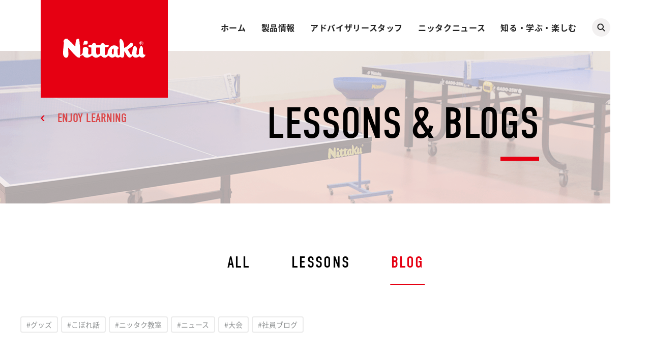

--- FILE ---
content_type: text/html; charset=UTF-8
request_url: https://www.nittaku.com/enjoy-learning/lessons/blog/page/5/
body_size: 43613
content:

<!DOCTYPE html>
<html lang="ja">
<head>
  <!-- Google tag (gtag.js) -->
  <script async src="https://www.googletagmanager.com/gtag/js?id=G-46983E4DBM"></script>
  <script>
  window.dataLayer = window.dataLayer || [];
  function gtag(){dataLayer.push(arguments);}
  gtag('js', new Date());
   
  gtag('config', 'G-46983E4DBM');
  </script>
  <meta charset="utf-8"/>
  <meta name="viewport" content="width=device-width,initial-scale=1.0,maximum-scale=1.0,user-scalable=0"/>
  <meta http-equiv="X-UA-Compatible" content="IE=edge"/><title>BLOG 5 | Nittaku(ニッタク) 日本卓球 | 卓球用品の総合メーカーNittaku(ニッタク) 日本卓球株式会社の公式ホームページ</title>
<meta name="description" content="日本卓球(ニッタク=Nittaku) は卓球用品の総合メーカーです。公式ホームページでは卓球のラバーやラケットなどの卓球用品/卓球製品の紹介や、卓球の動画や全国の卓球場検索などのコンテンツなど盛り沢山です。">
<meta name="robots" content="index, follow, max-snippet:-1, max-image-preview:large, max-video-preview:-1">
<link rel="canonical" href="https://www.nittaku.com/enjoy-learning/lessons/blog/page/5/" />
<meta property="og:url" content="https://www.nittaku.com/enjoy-learning/lessons/blog/page/5/">
<meta property="og:site_name" content="Nittaku(ニッタク) 日本卓球 | 卓球用品の総合メーカーNittaku(ニッタク) 日本卓球株式会社の公式ホームページ">
<meta property="og:locale" content="ja">
<meta property="og:type" content="object">
<meta property="og:title" content="BLOG 5 | Nittaku(ニッタク) 日本卓球 | 卓球用品の総合メーカーNittaku(ニッタク) 日本卓球株式会社の公式ホームページ">
<meta property="og:description" content="日本卓球(ニッタク=Nittaku) は卓球用品の総合メーカーです。公式ホームページでは卓球のラバーやラケットなどの卓球用品/卓球製品の紹介や、卓球の動画や全国の卓球場検索などのコンテンツなど盛り沢山です。">
<meta property="og:image" content="https://www.nittaku.com/wp-content/uploads/2024/05/ogp.png">
<meta property="og:image:secure_url" content="https://www.nittaku.com/wp-content/uploads/2024/05/ogp.png">
<meta property="og:image:width" content="1200">
<meta property="og:image:height" content="630">
<meta name="twitter:card" content="summary_large_image">
<meta name="twitter:title" content="BLOG 5 | Nittaku(ニッタク) 日本卓球 | 卓球用品の総合メーカーNittaku(ニッタク) 日本卓球株式会社の公式ホームページ">
<meta name="twitter:description" content="日本卓球(ニッタク=Nittaku) は卓球用品の総合メーカーです。公式ホームページでは卓球のラバーやラケットなどの卓球用品/卓球製品の紹介や、卓球の動画や全国の卓球場検索などのコンテンツなど盛り沢山です。">
<meta name="twitter:image" content="https://www.nittaku.com/wp-content/uploads/2024/05/ogp.png">
<style id='wp-img-auto-sizes-contain-inline-css' type='text/css'>
img:is([sizes=auto i],[sizes^="auto," i]){contain-intrinsic-size:3000px 1500px}
/*# sourceURL=wp-img-auto-sizes-contain-inline-css */
</style>
<style id='classic-theme-styles-inline-css' type='text/css'>
/*! This file is auto-generated */
.wp-block-button__link{color:#fff;background-color:#32373c;border-radius:9999px;box-shadow:none;text-decoration:none;padding:calc(.667em + 2px) calc(1.333em + 2px);font-size:1.125em}.wp-block-file__button{background:#32373c;color:#fff;text-decoration:none}
/*# sourceURL=/wp-includes/css/classic-themes.min.css */
</style>
<link rel='stylesheet' id='contact-form-7-css' href='https://www.nittaku.com/wp-content/plugins/contact-form-7/includes/css/styles.css?ver=6.1.4' type='text/css' media='all' />
<link rel='stylesheet' id='wp-pagenavi-css' href='https://www.nittaku.com/wp-content/plugins/wp-pagenavi/pagenavi-css.css?ver=2.70' type='text/css' media='all' />
<link rel="icon" href="https://www.nittaku.com/wp-content/uploads/2021/04/cropped-favicon-32x32.png" sizes="32x32" />
<link rel="icon" href="https://www.nittaku.com/wp-content/uploads/2021/04/cropped-favicon-192x192.png" sizes="192x192" />
<link rel="apple-touch-icon" href="https://www.nittaku.com/wp-content/uploads/2021/04/cropped-favicon-180x180.png" />
<meta name="msapplication-TileImage" content="https://www.nittaku.com/wp-content/uploads/2021/04/cropped-favicon-270x270.png" />
  <link rel="stylesheet" href="https://use.typekit.net/qge7ntv.css"/>
  <link rel="stylesheet" href="https://www.nittaku.com/wp-content/themes/nittaku_toprenewal/assets/css/enjoy-learning/lessons/style.css?ver=20260121155448" />   
  <script src="https://www.nittaku.com/wp-content/themes/nittaku_toprenewal/assets/js/enjoy-learning/lib.js?ver=20260121155448" defer></script><script src="https://www.nittaku.com/wp-content/themes/nittaku_toprenewal/assets/js/enjoy-learning/app.bundle.js?ver=20260121155448" defer></script>   
  <script>
    (function(d) {
      var config = {
        kitId: 'fxr1oyj',
        scriptTimeout: 3000,
        async: true
      },
      h=d.documentElement,t=setTimeout(function(){h.className=h.className.replace(/\bwf-loading\b/g,"")+" wf-inactive";},config.scriptTimeout),tk=d.createElement("script"),f=false,s=d.getElementsByTagName("script")[0],a;h.className+=" wf-loading";tk.src='https://use.typekit.net/'+config.kitId+'.js';tk.async=true;tk.onload=tk.onreadystatechange=function(){a=this.readyState;if(f||a&&a!="complete"&&a!="loaded")return;f=true;clearTimeout(t);try{Typekit.load(config)}catch(e){}};s.parentNode.insertBefore(tk,s)
    })(document);
    
  </script>
<style id='global-styles-inline-css' type='text/css'>
:root{--wp--preset--aspect-ratio--square: 1;--wp--preset--aspect-ratio--4-3: 4/3;--wp--preset--aspect-ratio--3-4: 3/4;--wp--preset--aspect-ratio--3-2: 3/2;--wp--preset--aspect-ratio--2-3: 2/3;--wp--preset--aspect-ratio--16-9: 16/9;--wp--preset--aspect-ratio--9-16: 9/16;--wp--preset--color--black: #000000;--wp--preset--color--cyan-bluish-gray: #abb8c3;--wp--preset--color--white: #ffffff;--wp--preset--color--pale-pink: #f78da7;--wp--preset--color--vivid-red: #cf2e2e;--wp--preset--color--luminous-vivid-orange: #ff6900;--wp--preset--color--luminous-vivid-amber: #fcb900;--wp--preset--color--light-green-cyan: #7bdcb5;--wp--preset--color--vivid-green-cyan: #00d084;--wp--preset--color--pale-cyan-blue: #8ed1fc;--wp--preset--color--vivid-cyan-blue: #0693e3;--wp--preset--color--vivid-purple: #9b51e0;--wp--preset--gradient--vivid-cyan-blue-to-vivid-purple: linear-gradient(135deg,rgb(6,147,227) 0%,rgb(155,81,224) 100%);--wp--preset--gradient--light-green-cyan-to-vivid-green-cyan: linear-gradient(135deg,rgb(122,220,180) 0%,rgb(0,208,130) 100%);--wp--preset--gradient--luminous-vivid-amber-to-luminous-vivid-orange: linear-gradient(135deg,rgb(252,185,0) 0%,rgb(255,105,0) 100%);--wp--preset--gradient--luminous-vivid-orange-to-vivid-red: linear-gradient(135deg,rgb(255,105,0) 0%,rgb(207,46,46) 100%);--wp--preset--gradient--very-light-gray-to-cyan-bluish-gray: linear-gradient(135deg,rgb(238,238,238) 0%,rgb(169,184,195) 100%);--wp--preset--gradient--cool-to-warm-spectrum: linear-gradient(135deg,rgb(74,234,220) 0%,rgb(151,120,209) 20%,rgb(207,42,186) 40%,rgb(238,44,130) 60%,rgb(251,105,98) 80%,rgb(254,248,76) 100%);--wp--preset--gradient--blush-light-purple: linear-gradient(135deg,rgb(255,206,236) 0%,rgb(152,150,240) 100%);--wp--preset--gradient--blush-bordeaux: linear-gradient(135deg,rgb(254,205,165) 0%,rgb(254,45,45) 50%,rgb(107,0,62) 100%);--wp--preset--gradient--luminous-dusk: linear-gradient(135deg,rgb(255,203,112) 0%,rgb(199,81,192) 50%,rgb(65,88,208) 100%);--wp--preset--gradient--pale-ocean: linear-gradient(135deg,rgb(255,245,203) 0%,rgb(182,227,212) 50%,rgb(51,167,181) 100%);--wp--preset--gradient--electric-grass: linear-gradient(135deg,rgb(202,248,128) 0%,rgb(113,206,126) 100%);--wp--preset--gradient--midnight: linear-gradient(135deg,rgb(2,3,129) 0%,rgb(40,116,252) 100%);--wp--preset--font-size--small: 13px;--wp--preset--font-size--medium: 20px;--wp--preset--font-size--large: 36px;--wp--preset--font-size--x-large: 42px;--wp--preset--spacing--20: 0.44rem;--wp--preset--spacing--30: 0.67rem;--wp--preset--spacing--40: 1rem;--wp--preset--spacing--50: 1.5rem;--wp--preset--spacing--60: 2.25rem;--wp--preset--spacing--70: 3.38rem;--wp--preset--spacing--80: 5.06rem;--wp--preset--shadow--natural: 6px 6px 9px rgba(0, 0, 0, 0.2);--wp--preset--shadow--deep: 12px 12px 50px rgba(0, 0, 0, 0.4);--wp--preset--shadow--sharp: 6px 6px 0px rgba(0, 0, 0, 0.2);--wp--preset--shadow--outlined: 6px 6px 0px -3px rgb(255, 255, 255), 6px 6px rgb(0, 0, 0);--wp--preset--shadow--crisp: 6px 6px 0px rgb(0, 0, 0);}:where(.is-layout-flex){gap: 0.5em;}:where(.is-layout-grid){gap: 0.5em;}body .is-layout-flex{display: flex;}.is-layout-flex{flex-wrap: wrap;align-items: center;}.is-layout-flex > :is(*, div){margin: 0;}body .is-layout-grid{display: grid;}.is-layout-grid > :is(*, div){margin: 0;}:where(.wp-block-columns.is-layout-flex){gap: 2em;}:where(.wp-block-columns.is-layout-grid){gap: 2em;}:where(.wp-block-post-template.is-layout-flex){gap: 1.25em;}:where(.wp-block-post-template.is-layout-grid){gap: 1.25em;}.has-black-color{color: var(--wp--preset--color--black) !important;}.has-cyan-bluish-gray-color{color: var(--wp--preset--color--cyan-bluish-gray) !important;}.has-white-color{color: var(--wp--preset--color--white) !important;}.has-pale-pink-color{color: var(--wp--preset--color--pale-pink) !important;}.has-vivid-red-color{color: var(--wp--preset--color--vivid-red) !important;}.has-luminous-vivid-orange-color{color: var(--wp--preset--color--luminous-vivid-orange) !important;}.has-luminous-vivid-amber-color{color: var(--wp--preset--color--luminous-vivid-amber) !important;}.has-light-green-cyan-color{color: var(--wp--preset--color--light-green-cyan) !important;}.has-vivid-green-cyan-color{color: var(--wp--preset--color--vivid-green-cyan) !important;}.has-pale-cyan-blue-color{color: var(--wp--preset--color--pale-cyan-blue) !important;}.has-vivid-cyan-blue-color{color: var(--wp--preset--color--vivid-cyan-blue) !important;}.has-vivid-purple-color{color: var(--wp--preset--color--vivid-purple) !important;}.has-black-background-color{background-color: var(--wp--preset--color--black) !important;}.has-cyan-bluish-gray-background-color{background-color: var(--wp--preset--color--cyan-bluish-gray) !important;}.has-white-background-color{background-color: var(--wp--preset--color--white) !important;}.has-pale-pink-background-color{background-color: var(--wp--preset--color--pale-pink) !important;}.has-vivid-red-background-color{background-color: var(--wp--preset--color--vivid-red) !important;}.has-luminous-vivid-orange-background-color{background-color: var(--wp--preset--color--luminous-vivid-orange) !important;}.has-luminous-vivid-amber-background-color{background-color: var(--wp--preset--color--luminous-vivid-amber) !important;}.has-light-green-cyan-background-color{background-color: var(--wp--preset--color--light-green-cyan) !important;}.has-vivid-green-cyan-background-color{background-color: var(--wp--preset--color--vivid-green-cyan) !important;}.has-pale-cyan-blue-background-color{background-color: var(--wp--preset--color--pale-cyan-blue) !important;}.has-vivid-cyan-blue-background-color{background-color: var(--wp--preset--color--vivid-cyan-blue) !important;}.has-vivid-purple-background-color{background-color: var(--wp--preset--color--vivid-purple) !important;}.has-black-border-color{border-color: var(--wp--preset--color--black) !important;}.has-cyan-bluish-gray-border-color{border-color: var(--wp--preset--color--cyan-bluish-gray) !important;}.has-white-border-color{border-color: var(--wp--preset--color--white) !important;}.has-pale-pink-border-color{border-color: var(--wp--preset--color--pale-pink) !important;}.has-vivid-red-border-color{border-color: var(--wp--preset--color--vivid-red) !important;}.has-luminous-vivid-orange-border-color{border-color: var(--wp--preset--color--luminous-vivid-orange) !important;}.has-luminous-vivid-amber-border-color{border-color: var(--wp--preset--color--luminous-vivid-amber) !important;}.has-light-green-cyan-border-color{border-color: var(--wp--preset--color--light-green-cyan) !important;}.has-vivid-green-cyan-border-color{border-color: var(--wp--preset--color--vivid-green-cyan) !important;}.has-pale-cyan-blue-border-color{border-color: var(--wp--preset--color--pale-cyan-blue) !important;}.has-vivid-cyan-blue-border-color{border-color: var(--wp--preset--color--vivid-cyan-blue) !important;}.has-vivid-purple-border-color{border-color: var(--wp--preset--color--vivid-purple) !important;}.has-vivid-cyan-blue-to-vivid-purple-gradient-background{background: var(--wp--preset--gradient--vivid-cyan-blue-to-vivid-purple) !important;}.has-light-green-cyan-to-vivid-green-cyan-gradient-background{background: var(--wp--preset--gradient--light-green-cyan-to-vivid-green-cyan) !important;}.has-luminous-vivid-amber-to-luminous-vivid-orange-gradient-background{background: var(--wp--preset--gradient--luminous-vivid-amber-to-luminous-vivid-orange) !important;}.has-luminous-vivid-orange-to-vivid-red-gradient-background{background: var(--wp--preset--gradient--luminous-vivid-orange-to-vivid-red) !important;}.has-very-light-gray-to-cyan-bluish-gray-gradient-background{background: var(--wp--preset--gradient--very-light-gray-to-cyan-bluish-gray) !important;}.has-cool-to-warm-spectrum-gradient-background{background: var(--wp--preset--gradient--cool-to-warm-spectrum) !important;}.has-blush-light-purple-gradient-background{background: var(--wp--preset--gradient--blush-light-purple) !important;}.has-blush-bordeaux-gradient-background{background: var(--wp--preset--gradient--blush-bordeaux) !important;}.has-luminous-dusk-gradient-background{background: var(--wp--preset--gradient--luminous-dusk) !important;}.has-pale-ocean-gradient-background{background: var(--wp--preset--gradient--pale-ocean) !important;}.has-electric-grass-gradient-background{background: var(--wp--preset--gradient--electric-grass) !important;}.has-midnight-gradient-background{background: var(--wp--preset--gradient--midnight) !important;}.has-small-font-size{font-size: var(--wp--preset--font-size--small) !important;}.has-medium-font-size{font-size: var(--wp--preset--font-size--medium) !important;}.has-large-font-size{font-size: var(--wp--preset--font-size--large) !important;}.has-x-large-font-size{font-size: var(--wp--preset--font-size--x-large) !important;}
/*# sourceURL=global-styles-inline-css */
</style>
</head><body class="sub preload">
<div class="st-Wrapper">

<header class="st-Header">
  <div class="st-Header_Content">
    <div class="st-Header_Logo">      <p><a href="/"><span class="svg"><img src="https://www.nittaku.com/wp-content/themes/nittaku_toprenewal/assets/images/common/logo_white.svg" alt="Nittaku"/></span></a></p>    </div>
    <div class="st-Header_Hamburger sp_f">
      <div class="hamburger"><span></span><span></span></div>
    </div>
    <div class="st-Header_Nav">
      <div class="global">
        <nav class="home">
          <div class="main">
            <p><a href="/">ホーム</a></p>
            <div class="arrow sp_b"></div>
          </div>
        </nav>
        <nav class="products">
          <div class="main">
            <p><a href="/products/">製品情報</a></p>
            <div class="arrow sp_b"></div>
          </div>
          <div class="sub">
            <ul class="two-column en">
              <li><a href="/products/new/">新製品</a></li>
              <li><a href="/products/bags-cases/">バッグ＆ケース</a></li>
              <li><a href="/products/rackets/">ラケット</a></li>
              <li><a href="/products/tables-equipments/">卓球台・備品</a></li>
              <li><a href="/products/rubbers/">ラバー</a></li>
              <li><a href="/products/maintenance/">メンテナンス</a></li>
              <li><a href="/products/balls/">ボール</a></li>
              <li><a href="/products/shoes/">シューズ</a></li>
              <li><a href="/products/large-ball/">ラージボール</a></li>
              <li><a href="/products/goods/">グッズ</a></li>
              <li><a href="/products/apparel/">アパレル</a></li>
              <li><a href="/products/catalog/">カタログ</a></li>
            </ul>
          </div>
        </nav>
        <nav class="advisory-staffs">
          <div class="main">
            <p><a href="/advisory-staffs/">アドバイザリースタッフ</a></p>
            <div class="arrow sp_b"></div>
          </div>
          <div class="sub">
            <ul class="en">
              <li><a href="/advisory-staffs/players/">契約選手</a></li>
              <li><a href="/advisory-staffs/teams/">スポンサーチーム</a></li>
              <li><a href="/advisory-staffs/advisors-coaches/">アドバイザー＆コーチ</a></li>
            </ul>
          </div>
        </nav>
        <nav class="nittaku-news">
          <div class="main">
            <p><a href="/nittaku-news/">ニッタクニュース</a></p>
            <div class="arrow sp_b"></div>
          </div>
          <div class="sub">
            <ul class="en">
              <li><a href="/nittaku-news/topics/">トピックス</a></li>
              <li><a href="/nittaku-news/magazine/">月刊ニッタクニュース</a></li>
              <li><a href="/nittaku-news/purchase-application/">写真購入のご案内</a></li>
              <li><a href="/nittaku-news/lectures-events/">講習会・イベント情報</a></li>
              <li><a href="/nittaku-news/team-introduction/">チーム紹介</a></li>
              <li><a href="/nittaku-news/local-tournament/">地域大会</a></li>
            </ul>
          </div>
        </nav>
        <nav class="enjoy-learning">
          <div class="main">
            <p><a href="/enjoy-learning/">知る・学ぶ・楽しむ</a></p>
            <div class="arrow sp_b"></div>
          </div>
          <div class="sub">
            <ul class="ja">
              <li><a href="/enjoy-learning/beginners/">ビギナーズ</a></li>
              <li><a href="/enjoy-learning/large-ball/">ラージボール</a></li>
              <li><a href="/enjoy-learning/takkyu-volley/">卓球バレー</a></li>
              <li><a href="/enjoy-learning/for-person-with-a-disability/">障がい者卓球</a></li>
              <li><a href="/enjoy-learning/location-search/">卓球場＆ショップ</a></li>
              <li><a href="/enjoy-learning/lessons/">ニッタク卓球教室</a></li>
              <li><a href="/enjoy-learning/schedule/">ニッタク杯スケジュール</a></li>
              <li><a href="/enjoy-learning/organizations/">日本と世界の卓球協会・連盟</a></li>
            </ul>
          </div>
        </nav>
      </div>
      <div class="search">
        <div class="icon pc_b"></div>
        <div class="form">
          <script async src="https://cse.google.com/cse.js?cx=009638048958663826559:kqymyisy0yr"></script>
          <div class="gcse-search"></div>
        </div>
      </div>
      <div class="official-account sp_b">
        <div class="content">
          <div class="heading">            <p class="sp_b"><span class="en">OFFICAL ACCOUNT</span><span class="ja">FOLLOW US</span></p>
          </div>
          <div class="body">
            <div class="list">
              <ul>
                <li class="youtube"><a href="https://www.youtube.com/user/NittakuPromotion/" target="_blank"><img class="sp_b" src="https://www.nittaku.com/wp-content/themes/nittaku_toprenewal/assets/images/common/icon_youtube_white.png" alt="YouTube"/></a></li>
                <li class="twitter"><a href="https://twitter.com/nittaku_news" target="_blank"><img class="sp_b" src="https://www.nittaku.com/wp-content/themes/nittaku_toprenewal/assets/images/common/icon_twitter_white.png" alt="Twitter"/></a></li>
                <li class="instagram"><a href="https://www.instagram.com/nittaku_official/" target="_blank"><img class="sp_b" src="https://www.nittaku.com/wp-content/themes/nittaku_toprenewal/assets/images/common/icon_instagram_white.png" alt="Instagram"/></a></li>
                <li class="line"><a href="https://line.me/R/ti/p/%40013dvfux" target="_blank"><img class="sp_b" src="https://www.nittaku.com/wp-content/themes/nittaku_toprenewal/assets/images/common/icon_line_white.png" alt="LINE"/></a></li>
              </ul>
            </div>
          </div>
        </div>
      </div>
      <div class="close sp_f">
        <p>CLOSE</p>
        <div class="icon"><span></span><span></span></div>
      </div>
    </div>
  </div>
</header><main class="st-Main"><div class="st-Main_Content">
  <div class="sub-Wrapper third-level">
    <div class="sub-Content">
      <div class="sub-Heading">
        <h1 class="heading">LESSONS & BLOGS</h1>
        <p class="back en"><a href="/enjoy-learning/">ENJOY LEARNING</a></p>
      </div>
      <div class="sub-Body">
        <div class="enjoyLearning-Lessons_Archive">
          <div class="enjoyLearning-Lessons_Archive-Main">
            <div class="tab">
              <ul>
                <li><a href="/enjoy-learning/lessons/">ALL</a></li>                <li class="lessons"><a href="https://www.nittaku.com/enjoy-learning/lessons/lessons/">LESSONS</a></li>                <li class="blog current"><a href="https://www.nittaku.com/enjoy-learning/lessons/blog/">BLOG</a></li>              </ul>
            </div>            <div class="tag">
              <ul>                <li><a href="https://www.nittaku.com/enjoy-learning/lessons/tag/%e3%82%b0%e3%83%83%e3%82%ba/">
                    #グッズ</a></li>                <li><a href="https://www.nittaku.com/enjoy-learning/lessons/tag/%e3%81%93%e3%81%bc%e3%82%8c%e8%a9%b1/">
                    #こぼれ話</a></li>                <li><a href="https://www.nittaku.com/enjoy-learning/lessons/tag/%e3%83%8b%e3%83%83%e3%82%bf%e3%82%af%e6%95%99%e5%ae%a4/">
                    #ニッタク教室</a></li>                <li><a href="https://www.nittaku.com/enjoy-learning/lessons/tag/%e3%83%8b%e3%83%a5%e3%83%bc%e3%82%b9/">
                    #ニュース</a></li>                <li><a href="https://www.nittaku.com/enjoy-learning/lessons/tag/%e5%a4%a7%e4%bc%9a/">
                    #大会</a></li>                <li><a href="https://www.nittaku.com/enjoy-learning/lessons/tag/%e7%a4%be%e5%93%a1%e3%83%96%e3%83%ad%e3%82%b0/">
                    #社員ブログ</a></li>                <li class="more">MORE..</li>
              </ul>
            </div>            <div class="list">
              <ul>                <li class=""><a href="/enjoy-learning/lessons/post-499">
                    <div class="image"><img width="200" height="200" src="https://www.nittaku.com/wp-content/uploads/2020/05/communityDetail016834.jpeg" class="attachment-post-thumbnail size-post-thumbnail wp-post-image" alt="" decoding="async" />                    </div>
                    <p class="date">2020.11.05</p>
                    <p class="category">
                      #BLOG</p>
                    <p class="title">効果的な技🏓</p></a></li>                <li class=""><a href="/enjoy-learning/lessons/post-498">
                    <div class="image"><img width="200" height="200" src="https://www.nittaku.com/wp-content/uploads/2020/05/communityDetail016834.jpeg" class="attachment-post-thumbnail size-post-thumbnail wp-post-image" alt="" decoding="async" />                    </div>
                    <p class="date">2020.11.04</p>
                    <p class="category">
                      #BLOG</p>
                    <p class="title">慣れていきましょう😁</p></a></li>                <li class=""><a href="/enjoy-learning/lessons/post-497">
                    <div class="image"><img width="200" height="200" src="https://www.nittaku.com/wp-content/uploads/2020/05/communityDetail016834.jpeg" class="attachment-post-thumbnail size-post-thumbnail wp-post-image" alt="" decoding="async" />                    </div>
                    <p class="date">2020.11.02</p>
                    <p class="category">
                      #BLOG</p>
                    <p class="title">あっという間に・・・🏓</p></a></li>                <li class=""><a href="/enjoy-learning/lessons/post-496">
                    <div class="image"><img width="200" height="200" src="https://www.nittaku.com/wp-content/uploads/2020/05/communityDetail016834.jpeg" class="attachment-post-thumbnail size-post-thumbnail wp-post-image" alt="" decoding="async" loading="lazy" />                    </div>
                    <p class="date">2020.10.30</p>
                    <p class="category">
                      #BLOG</p>
                    <p class="title">どなたか私に勇気をください🔥</p></a></li>                <li class=""><a href="/enjoy-learning/lessons/post-495">
                    <div class="image"><img width="768" height="576" src="https://www.nittaku.com/wp-content/uploads/2020/10/9cf5610033f386a625830546b1ed7405-768x576.jpeg" class="attachment-post-thumbnail size-post-thumbnail wp-post-image" alt="" decoding="async" loading="lazy" />                    </div>
                    <p class="date">2020.10.29</p>
                    <p class="category">
                      #BLOG</p>
                    <p class="title">絶体絶命のピンチから！</p></a></li>                <li class=""><a href="/enjoy-learning/lessons/post-494">
                    <div class="image"><img width="768" height="768" src="https://www.nittaku.com/wp-content/uploads/2020/07/51d06e30e5f2857ae78756a138289ecf-768x768.jpg" class="attachment-post-thumbnail size-post-thumbnail wp-post-image" alt="" decoding="async" loading="lazy" />                    </div>
                    <p class="date">2020.10.28</p>
                    <p class="category">
                      #BLOG</p>
                    <p class="title">ボールも除菌しよう🏓</p></a></li>                <li class=""><a href="/enjoy-learning/lessons/post-493">
                    <div class="image"><img width="200" height="200" src="https://www.nittaku.com/wp-content/uploads/2020/05/communityDetail016834.jpeg" class="attachment-post-thumbnail size-post-thumbnail wp-post-image" alt="" decoding="async" loading="lazy" />                    </div>
                    <p class="date">2020.10.27</p>
                    <p class="category">
                      #BLOG</p>
                    <p class="title">パズルのピースがハマるように🧩</p></a></li>                <li class=""><a href="/enjoy-learning/lessons/post-492">
                    <div class="image"><img width="622" height="267" src="https://www.nittaku.com/wp-content/uploads/2020/10/94072adae3643983cd3880e4e3ee9bf5.jpg" class="attachment-post-thumbnail size-post-thumbnail wp-post-image" alt="" decoding="async" loading="lazy" />                    </div>
                    <p class="date">2020.10.26</p>
                    <p class="category">
                      #BLOG</p>
                    <p class="title">どんな先生と出会うのか🏓</p></a></li>                <li class=""><a href="/enjoy-learning/lessons/post-491">
                    <div class="image"><img width="200" height="200" src="https://www.nittaku.com/wp-content/uploads/2020/05/communityDetail016834.jpeg" class="attachment-post-thumbnail size-post-thumbnail wp-post-image" alt="" decoding="async" loading="lazy" />                    </div>
                    <p class="date">2020.10.23</p>
                    <p class="category">
                      #BLOG</p>
                    <p class="title">スペシャリストX！！</p></a></li>                <li class=""><a href="/enjoy-learning/lessons/post-490">
                    <div class="image"><img width="200" height="200" src="https://www.nittaku.com/wp-content/uploads/2020/05/communityDetail016834.jpeg" class="attachment-post-thumbnail size-post-thumbnail wp-post-image" alt="" decoding="async" loading="lazy" />                    </div>
                    <p class="date">2020.10.22</p>
                    <p class="category">
                      #BLOG</p>
                    <p class="title">楽しく継続🏓</p></a></li>                <li class=""><a href="/enjoy-learning/lessons/post-489">
                    <div class="image"><img width="768" height="768" src="https://www.nittaku.com/wp-content/uploads/2020/08/cc90babcb9c8c8065294a62d62f4e1c6-768x768.jpg" class="attachment-post-thumbnail size-post-thumbnail wp-post-image" alt="" decoding="async" loading="lazy" />                    </div>
                    <p class="date">2020.10.21</p>
                    <p class="category">
                      #BLOG</p>
                    <p class="title">伊藤美誠カーボンdebut！！🏓</p></a></li>                <li class=""><a href="/enjoy-learning/lessons/post-488">
                    <div class="image"><img width="200" height="200" src="https://www.nittaku.com/wp-content/uploads/2020/05/communityDetail016834.jpeg" class="attachment-post-thumbnail size-post-thumbnail wp-post-image" alt="" decoding="async" loading="lazy" />                    </div>
                    <p class="date">2020.10.20</p>
                    <p class="category">
                      #BLOG</p>
                    <p class="title">目標を立てました✨</p></a></li>                <li class=""><a href="/enjoy-learning/lessons/post-487">
                    <div class="image"><img width="385" height="253" src="https://www.nittaku.com/wp-content/uploads/2020/10/fadb5ef0ded73d819e96520c7f516aaa.jpg" class="attachment-post-thumbnail size-post-thumbnail wp-post-image" alt="" decoding="async" loading="lazy" />                    </div>
                    <p class="date">2020.10.19</p>
                    <p class="category">
                      #BLOG</p>
                    <p class="title">卓球が好き🏓✨</p></a></li>                <li class=""><a href="/enjoy-learning/lessons/post-486">
                    <div class="image"><img width="200" height="200" src="https://www.nittaku.com/wp-content/uploads/2020/05/communityDetail016834.jpeg" class="attachment-post-thumbnail size-post-thumbnail wp-post-image" alt="" decoding="async" loading="lazy" />                    </div>
                    <p class="date">2020.10.16</p>
                    <p class="category">
                      #BLOG</p>
                    <p class="title">お久しぶりです、みぽりんです🏓</p></a></li>                <li class=""><a href="/enjoy-learning/lessons/post-485">
                    <div class="image"><img width="200" height="200" src="https://www.nittaku.com/wp-content/uploads/2020/05/communityDetail016834.jpeg" class="attachment-post-thumbnail size-post-thumbnail wp-post-image" alt="" decoding="async" loading="lazy" />                    </div>
                    <p class="date">2020.10.15</p>
                    <p class="category">
                      #BLOG</p>
                    <p class="title">全く違う面白さ😲</p></a></li>                <li class=""><a href="/enjoy-learning/lessons/post-484">
                    <div class="image"><img width="768" height="768" src="https://www.nittaku.com/wp-content/uploads/2020/08/cc90babcb9c8c8065294a62d62f4e1c6-768x768.jpg" class="attachment-post-thumbnail size-post-thumbnail wp-post-image" alt="" decoding="async" loading="lazy" />                    </div>
                    <p class="date">2020.10.14</p>
                    <p class="category">
                      #BLOG</p>
                    <p class="title">あと1週間です🏓</p></a></li>                <li class=""><a href="/enjoy-learning/lessons/post-483">
                    <div class="image"><img width="200" height="200" src="https://www.nittaku.com/wp-content/uploads/2020/05/communityDetail016834.jpeg" class="attachment-post-thumbnail size-post-thumbnail wp-post-image" alt="" decoding="async" loading="lazy" />                    </div>
                    <p class="date">2020.10.13</p>
                    <p class="category">
                      #BLOG</p>
                    <p class="title">もっと的確にお伝えできるように😌</p></a></li>                <li class=""><a href="/enjoy-learning/lessons/post-482">
                    <div class="image"><img width="200" height="200" src="https://www.nittaku.com/wp-content/uploads/2020/05/communityDetail016834.jpeg" class="attachment-post-thumbnail size-post-thumbnail wp-post-image" alt="" decoding="async" loading="lazy" />                    </div>
                    <p class="date">2020.10.12</p>
                    <p class="category">
                      #BLOG</p>
                    <p class="title">尽力いたします✨</p></a></li>                <li class=""><a href="/enjoy-learning/lessons/post-481">
                    <div class="image"><img width="676" height="488" src="https://www.nittaku.com/wp-content/uploads/2020/10/54ac5ae1aeca00ef8297c422fddc04da.jpg" class="attachment-post-thumbnail size-post-thumbnail wp-post-image" alt="" decoding="async" loading="lazy" />                    </div>
                    <p class="date">2020.10.09</p>
                    <p class="category">
                      #BLOG</p>
                    <p class="title">講師デビュー✨🏓</p></a></li>                <li class=""><a href="/enjoy-learning/lessons/post-480">
                    <div class="image"><img width="200" height="200" src="https://www.nittaku.com/wp-content/uploads/2020/05/communityDetail016834.jpeg" class="attachment-post-thumbnail size-post-thumbnail wp-post-image" alt="" decoding="async" loading="lazy" />                    </div>
                    <p class="date">2020.10.08</p>
                    <p class="category">
                      #BLOG</p>
                    <p class="title">はじめまして、Ｙ（ゆう）です🙋‍♂️</p></a></li>              </ul>
            </div>
          </div>
          <div class="enjoyLearning-Lessons_Archive-Footer"><div class='wp-pagenavi' role='navigation'>
<a class="previouspostslink" rel="prev" aria-label="前のページ" href="https://www.nittaku.com/enjoy-learning/lessons/blog/page/4/">PREV</a><a class="page smaller" title="ページ 3" href="https://www.nittaku.com/enjoy-learning/lessons/blog/page/3/">3</a><a class="page smaller" title="ページ 4" href="https://www.nittaku.com/enjoy-learning/lessons/blog/page/4/">4</a><span aria-current='page' class='current'>5</span><a class="page larger" title="ページ 6" href="https://www.nittaku.com/enjoy-learning/lessons/blog/page/6/">6</a><a class="page larger" title="ページ 7" href="https://www.nittaku.com/enjoy-learning/lessons/blog/page/7/">7</a><a class="nextpostslink" rel="next" aria-label="次のページ" href="https://www.nittaku.com/enjoy-learning/lessons/blog/page/6/">NEXT</a>
</div>            <div class="sub-Breadcrumb">
              <ul>
                <li class="home"><a href="/"></a></li>
                <li><a href="/enjoy-learning/">ENJOY LEARNING</a></li>
                <li>LESSONS</li>
              </ul>
            </div>
            
<div class="sw-GoToTop">
  <p><a href="#">GO TO TOP</a></p>
</div>            
          </div>
        </div>
      </div>
    </div>
  </div>
</div></main>

<footer class="st-Footer">
  <div class="st-Footer_Content">
    <div class="st-Footer_Nav">
      <div class="global">
        <nav class="home">
          <div class="main">
            <p><a href="/">ホーム</a></p>
            <div class="arrow sp_b"></div>
          </div>
        </nav>
        <nav class="products">
          <div class="main">
            <p><a href="/products/">製品情報</a></p>
            <div class="arrow sp_b"></div>
          </div>
          <div class="sub">
            <ul class="two-column en">
              <li><a href="/products/new/">新製品</a></li>
              <li><a href="/products/bags-cases/">バッグ＆ケース</a></li>
              <li><a href="/products/rackets/">ラケット</a></li>
              <li><a href="/products/tables-equipments/">卓球台・備品</a></li>
              <li><a href="/products/rubbers/">ラバー</a></li>
              <li><a href="/products/maintenance/">メンテナンス</a></li>
              <li><a href="/products/balls/">ボール</a></li>
              <li><a href="/products/shoes/">シューズ</a></li>
              <li><a href="/products/large-ball/">ラージボール</a></li>
              <li><a href="/products/goods/">グッズ</a></li>
              <li><a href="/products/apparel/">アパレル</a></li>
              <li><a href="/products/catalog/">カタログ</a></li>
            </ul>
          </div>
        </nav>
        <nav class="advisory-staffs">
          <div class="main">
            <p><a href="/advisory-staffs/">アドバイザリースタッフ</a></p>
            <div class="arrow sp_b"></div>
          </div>
          <div class="sub">
            <ul class="en">
              <li><a href="/advisory-staffs/players/">契約選手</a></li>
              <li><a href="/advisory-staffs/teams/">スポンサーチーム</a></li>
              <li><a href="/advisory-staffs/advisors-coaches/">アドバイザー＆コーチ</a></li>
            </ul>
          </div>
        </nav>
        <nav class="nittaku-news">
          <div class="main">
            <p><a href="/nittaku-news/">ニッタクニュース</a></p>
            <div class="arrow sp_b"></div>
          </div>
          <div class="sub">
            <ul class="en">
              <li><a href="/nittaku-news/topics/">トピックス</a></li>
              <li><a href="/nittaku-news/magazine/">月刊ニッタクニュース</a></li>
              <li><a href="/nittaku-news/purchase-application/">写真購入のご案内</a></li>
              <li><a href="/nittaku-news/lectures-events/">講習会・イベント情報</a></li>
              <li><a href="/nittaku-news/team-introduction/">チーム紹介</a></li>
              <li><a href="/nittaku-news/local-tournament/">地域大会</a></li>
            </ul>
          </div>
        </nav>
        <nav class="enjoy-learning">
          <div class="main">
            <p><a href="/enjoy-learning/">知る・学ぶ・楽しむ</a></p>
            <div class="arrow sp_b"></div>
          </div>
          <div class="sub">
            <ul>
              <li><a href="/enjoy-learning/beginners/">ビギナーズ</a></li>
              <li><a href="/enjoy-learning/large-ball/">ラージボール</a></li>
              <li><a href="/enjoy-learning/takkyu-volley/">卓球バレー</a></li>
              <li><a href="/enjoy-learning/for-person-with-a-disability/">障がい者卓球</a></li>
              <li><a href="/enjoy-learning/location-search/">卓球場＆ショップ</a></li>
              <li><a href="/enjoy-learning/lessons/">ニッタク卓球教室</a></li>
              <li><a href="/enjoy-learning/schedule/">ニッタク杯スケジュール</a></li>
              <li><a href="/enjoy-learning/organizations/">日本と世界の卓球協会・連盟</a></li>
            </ul>
          </div>
        </nav>
      </div>
      <div class="other">
        <nav>
          <ul>
            <li><a href="/inquiry-form/">お客様サポート</a></li>
            <li><a href="/company/">会社概要</a></li>
            <li><a href="/company/action-plan/">行動計画</a></li>
            <li><a href="/company/privacy-policy/">個人情報の取り扱いについて</a></li>
            <li><a href="/nittaku-history/">ニッタクヒストリー</a></li>
          </ul>
        </nav>
      </div>
    </div>
    <div class="st-Footer_Copyright">
      <p class="logo"><a href="/"><span class="svg"><img src="https://www.nittaku.com/wp-content/themes/nittaku_toprenewal/assets/images/common/logo_white.svg" alt="Nittaku"/></span></a></p>
      <p class="copyright">&copy; NIPPON TAKKYU Co.,Ltd.</p>
    </div>
  </div>
</footer></div>
<script type="speculationrules">
{"prefetch":[{"source":"document","where":{"and":[{"href_matches":"/*"},{"not":{"href_matches":["/wp-*.php","/wp-admin/*","/wp-content/uploads/*","/wp-content/*","/wp-content/plugins/*","/wp-content/themes/nittaku_toprenewal/*","/*\\?(.+)"]}},{"not":{"selector_matches":"a[rel~=\"nofollow\"]"}},{"not":{"selector_matches":".no-prefetch, .no-prefetch a"}}]},"eagerness":"conservative"}]}
</script>
<script type="text/javascript" src="https://www.nittaku.com/wp-includes/js/dist/hooks.min.js?ver=dd5603f07f9220ed27f1" id="wp-hooks-js"></script>
<script type="text/javascript" src="https://www.nittaku.com/wp-includes/js/dist/i18n.min.js?ver=c26c3dc7bed366793375" id="wp-i18n-js"></script>
<script type="text/javascript" id="wp-i18n-js-after">
/* <![CDATA[ */
wp.i18n.setLocaleData( { 'text direction\u0004ltr': [ 'ltr' ] } );
//# sourceURL=wp-i18n-js-after
/* ]]> */
</script>
<script type="text/javascript" src="https://www.nittaku.com/wp-content/plugins/contact-form-7/includes/swv/js/index.js?ver=6.1.4" id="swv-js"></script>
<script type="text/javascript" id="contact-form-7-js-translations">
/* <![CDATA[ */
( function( domain, translations ) {
	var localeData = translations.locale_data[ domain ] || translations.locale_data.messages;
	localeData[""].domain = domain;
	wp.i18n.setLocaleData( localeData, domain );
} )( "contact-form-7", {"translation-revision-date":"2025-11-30 08:12:23+0000","generator":"GlotPress\/4.0.3","domain":"messages","locale_data":{"messages":{"":{"domain":"messages","plural-forms":"nplurals=1; plural=0;","lang":"ja_JP"},"This contact form is placed in the wrong place.":["\u3053\u306e\u30b3\u30f3\u30bf\u30af\u30c8\u30d5\u30a9\u30fc\u30e0\u306f\u9593\u9055\u3063\u305f\u4f4d\u7f6e\u306b\u7f6e\u304b\u308c\u3066\u3044\u307e\u3059\u3002"],"Error:":["\u30a8\u30e9\u30fc:"]}},"comment":{"reference":"includes\/js\/index.js"}} );
//# sourceURL=contact-form-7-js-translations
/* ]]> */
</script>
<script type="text/javascript" id="contact-form-7-js-before">
/* <![CDATA[ */
var wpcf7 = {
    "api": {
        "root": "https:\/\/www.nittaku.com\/wp-json\/",
        "namespace": "contact-form-7\/v1"
    }
};
//# sourceURL=contact-form-7-js-before
/* ]]> */
</script>
<script type="text/javascript" src="https://www.nittaku.com/wp-content/plugins/contact-form-7/includes/js/index.js?ver=6.1.4" id="contact-form-7-js"></script>
<script type="text/javascript" src="https://www.google.com/recaptcha/api.js?render=6LfgrGwpAAAAANmdlHAmBd35sJKXTkJJD19j8FE6&amp;ver=3.0" id="google-recaptcha-js"></script>
<script type="text/javascript" src="https://www.nittaku.com/wp-includes/js/dist/vendor/wp-polyfill.min.js?ver=3.15.0" id="wp-polyfill-js"></script>
<script type="text/javascript" id="wpcf7-recaptcha-js-before">
/* <![CDATA[ */
var wpcf7_recaptcha = {
    "sitekey": "6LfgrGwpAAAAANmdlHAmBd35sJKXTkJJD19j8FE6",
    "actions": {
        "homepage": "homepage",
        "contactform": "contactform"
    }
};
//# sourceURL=wpcf7-recaptcha-js-before
/* ]]> */
</script>
<script type="text/javascript" src="https://www.nittaku.com/wp-content/plugins/contact-form-7/modules/recaptcha/index.js?ver=6.1.4" id="wpcf7-recaptcha-js"></script>
</body>
</html>

--- FILE ---
content_type: text/html; charset=utf-8
request_url: https://www.google.com/recaptcha/api2/anchor?ar=1&k=6LfgrGwpAAAAANmdlHAmBd35sJKXTkJJD19j8FE6&co=aHR0cHM6Ly93d3cubml0dGFrdS5jb206NDQz&hl=en&v=PoyoqOPhxBO7pBk68S4YbpHZ&size=invisible&anchor-ms=20000&execute-ms=30000&cb=12igt9tnj8kp
body_size: 48849
content:
<!DOCTYPE HTML><html dir="ltr" lang="en"><head><meta http-equiv="Content-Type" content="text/html; charset=UTF-8">
<meta http-equiv="X-UA-Compatible" content="IE=edge">
<title>reCAPTCHA</title>
<style type="text/css">
/* cyrillic-ext */
@font-face {
  font-family: 'Roboto';
  font-style: normal;
  font-weight: 400;
  font-stretch: 100%;
  src: url(//fonts.gstatic.com/s/roboto/v48/KFO7CnqEu92Fr1ME7kSn66aGLdTylUAMa3GUBHMdazTgWw.woff2) format('woff2');
  unicode-range: U+0460-052F, U+1C80-1C8A, U+20B4, U+2DE0-2DFF, U+A640-A69F, U+FE2E-FE2F;
}
/* cyrillic */
@font-face {
  font-family: 'Roboto';
  font-style: normal;
  font-weight: 400;
  font-stretch: 100%;
  src: url(//fonts.gstatic.com/s/roboto/v48/KFO7CnqEu92Fr1ME7kSn66aGLdTylUAMa3iUBHMdazTgWw.woff2) format('woff2');
  unicode-range: U+0301, U+0400-045F, U+0490-0491, U+04B0-04B1, U+2116;
}
/* greek-ext */
@font-face {
  font-family: 'Roboto';
  font-style: normal;
  font-weight: 400;
  font-stretch: 100%;
  src: url(//fonts.gstatic.com/s/roboto/v48/KFO7CnqEu92Fr1ME7kSn66aGLdTylUAMa3CUBHMdazTgWw.woff2) format('woff2');
  unicode-range: U+1F00-1FFF;
}
/* greek */
@font-face {
  font-family: 'Roboto';
  font-style: normal;
  font-weight: 400;
  font-stretch: 100%;
  src: url(//fonts.gstatic.com/s/roboto/v48/KFO7CnqEu92Fr1ME7kSn66aGLdTylUAMa3-UBHMdazTgWw.woff2) format('woff2');
  unicode-range: U+0370-0377, U+037A-037F, U+0384-038A, U+038C, U+038E-03A1, U+03A3-03FF;
}
/* math */
@font-face {
  font-family: 'Roboto';
  font-style: normal;
  font-weight: 400;
  font-stretch: 100%;
  src: url(//fonts.gstatic.com/s/roboto/v48/KFO7CnqEu92Fr1ME7kSn66aGLdTylUAMawCUBHMdazTgWw.woff2) format('woff2');
  unicode-range: U+0302-0303, U+0305, U+0307-0308, U+0310, U+0312, U+0315, U+031A, U+0326-0327, U+032C, U+032F-0330, U+0332-0333, U+0338, U+033A, U+0346, U+034D, U+0391-03A1, U+03A3-03A9, U+03B1-03C9, U+03D1, U+03D5-03D6, U+03F0-03F1, U+03F4-03F5, U+2016-2017, U+2034-2038, U+203C, U+2040, U+2043, U+2047, U+2050, U+2057, U+205F, U+2070-2071, U+2074-208E, U+2090-209C, U+20D0-20DC, U+20E1, U+20E5-20EF, U+2100-2112, U+2114-2115, U+2117-2121, U+2123-214F, U+2190, U+2192, U+2194-21AE, U+21B0-21E5, U+21F1-21F2, U+21F4-2211, U+2213-2214, U+2216-22FF, U+2308-230B, U+2310, U+2319, U+231C-2321, U+2336-237A, U+237C, U+2395, U+239B-23B7, U+23D0, U+23DC-23E1, U+2474-2475, U+25AF, U+25B3, U+25B7, U+25BD, U+25C1, U+25CA, U+25CC, U+25FB, U+266D-266F, U+27C0-27FF, U+2900-2AFF, U+2B0E-2B11, U+2B30-2B4C, U+2BFE, U+3030, U+FF5B, U+FF5D, U+1D400-1D7FF, U+1EE00-1EEFF;
}
/* symbols */
@font-face {
  font-family: 'Roboto';
  font-style: normal;
  font-weight: 400;
  font-stretch: 100%;
  src: url(//fonts.gstatic.com/s/roboto/v48/KFO7CnqEu92Fr1ME7kSn66aGLdTylUAMaxKUBHMdazTgWw.woff2) format('woff2');
  unicode-range: U+0001-000C, U+000E-001F, U+007F-009F, U+20DD-20E0, U+20E2-20E4, U+2150-218F, U+2190, U+2192, U+2194-2199, U+21AF, U+21E6-21F0, U+21F3, U+2218-2219, U+2299, U+22C4-22C6, U+2300-243F, U+2440-244A, U+2460-24FF, U+25A0-27BF, U+2800-28FF, U+2921-2922, U+2981, U+29BF, U+29EB, U+2B00-2BFF, U+4DC0-4DFF, U+FFF9-FFFB, U+10140-1018E, U+10190-1019C, U+101A0, U+101D0-101FD, U+102E0-102FB, U+10E60-10E7E, U+1D2C0-1D2D3, U+1D2E0-1D37F, U+1F000-1F0FF, U+1F100-1F1AD, U+1F1E6-1F1FF, U+1F30D-1F30F, U+1F315, U+1F31C, U+1F31E, U+1F320-1F32C, U+1F336, U+1F378, U+1F37D, U+1F382, U+1F393-1F39F, U+1F3A7-1F3A8, U+1F3AC-1F3AF, U+1F3C2, U+1F3C4-1F3C6, U+1F3CA-1F3CE, U+1F3D4-1F3E0, U+1F3ED, U+1F3F1-1F3F3, U+1F3F5-1F3F7, U+1F408, U+1F415, U+1F41F, U+1F426, U+1F43F, U+1F441-1F442, U+1F444, U+1F446-1F449, U+1F44C-1F44E, U+1F453, U+1F46A, U+1F47D, U+1F4A3, U+1F4B0, U+1F4B3, U+1F4B9, U+1F4BB, U+1F4BF, U+1F4C8-1F4CB, U+1F4D6, U+1F4DA, U+1F4DF, U+1F4E3-1F4E6, U+1F4EA-1F4ED, U+1F4F7, U+1F4F9-1F4FB, U+1F4FD-1F4FE, U+1F503, U+1F507-1F50B, U+1F50D, U+1F512-1F513, U+1F53E-1F54A, U+1F54F-1F5FA, U+1F610, U+1F650-1F67F, U+1F687, U+1F68D, U+1F691, U+1F694, U+1F698, U+1F6AD, U+1F6B2, U+1F6B9-1F6BA, U+1F6BC, U+1F6C6-1F6CF, U+1F6D3-1F6D7, U+1F6E0-1F6EA, U+1F6F0-1F6F3, U+1F6F7-1F6FC, U+1F700-1F7FF, U+1F800-1F80B, U+1F810-1F847, U+1F850-1F859, U+1F860-1F887, U+1F890-1F8AD, U+1F8B0-1F8BB, U+1F8C0-1F8C1, U+1F900-1F90B, U+1F93B, U+1F946, U+1F984, U+1F996, U+1F9E9, U+1FA00-1FA6F, U+1FA70-1FA7C, U+1FA80-1FA89, U+1FA8F-1FAC6, U+1FACE-1FADC, U+1FADF-1FAE9, U+1FAF0-1FAF8, U+1FB00-1FBFF;
}
/* vietnamese */
@font-face {
  font-family: 'Roboto';
  font-style: normal;
  font-weight: 400;
  font-stretch: 100%;
  src: url(//fonts.gstatic.com/s/roboto/v48/KFO7CnqEu92Fr1ME7kSn66aGLdTylUAMa3OUBHMdazTgWw.woff2) format('woff2');
  unicode-range: U+0102-0103, U+0110-0111, U+0128-0129, U+0168-0169, U+01A0-01A1, U+01AF-01B0, U+0300-0301, U+0303-0304, U+0308-0309, U+0323, U+0329, U+1EA0-1EF9, U+20AB;
}
/* latin-ext */
@font-face {
  font-family: 'Roboto';
  font-style: normal;
  font-weight: 400;
  font-stretch: 100%;
  src: url(//fonts.gstatic.com/s/roboto/v48/KFO7CnqEu92Fr1ME7kSn66aGLdTylUAMa3KUBHMdazTgWw.woff2) format('woff2');
  unicode-range: U+0100-02BA, U+02BD-02C5, U+02C7-02CC, U+02CE-02D7, U+02DD-02FF, U+0304, U+0308, U+0329, U+1D00-1DBF, U+1E00-1E9F, U+1EF2-1EFF, U+2020, U+20A0-20AB, U+20AD-20C0, U+2113, U+2C60-2C7F, U+A720-A7FF;
}
/* latin */
@font-face {
  font-family: 'Roboto';
  font-style: normal;
  font-weight: 400;
  font-stretch: 100%;
  src: url(//fonts.gstatic.com/s/roboto/v48/KFO7CnqEu92Fr1ME7kSn66aGLdTylUAMa3yUBHMdazQ.woff2) format('woff2');
  unicode-range: U+0000-00FF, U+0131, U+0152-0153, U+02BB-02BC, U+02C6, U+02DA, U+02DC, U+0304, U+0308, U+0329, U+2000-206F, U+20AC, U+2122, U+2191, U+2193, U+2212, U+2215, U+FEFF, U+FFFD;
}
/* cyrillic-ext */
@font-face {
  font-family: 'Roboto';
  font-style: normal;
  font-weight: 500;
  font-stretch: 100%;
  src: url(//fonts.gstatic.com/s/roboto/v48/KFO7CnqEu92Fr1ME7kSn66aGLdTylUAMa3GUBHMdazTgWw.woff2) format('woff2');
  unicode-range: U+0460-052F, U+1C80-1C8A, U+20B4, U+2DE0-2DFF, U+A640-A69F, U+FE2E-FE2F;
}
/* cyrillic */
@font-face {
  font-family: 'Roboto';
  font-style: normal;
  font-weight: 500;
  font-stretch: 100%;
  src: url(//fonts.gstatic.com/s/roboto/v48/KFO7CnqEu92Fr1ME7kSn66aGLdTylUAMa3iUBHMdazTgWw.woff2) format('woff2');
  unicode-range: U+0301, U+0400-045F, U+0490-0491, U+04B0-04B1, U+2116;
}
/* greek-ext */
@font-face {
  font-family: 'Roboto';
  font-style: normal;
  font-weight: 500;
  font-stretch: 100%;
  src: url(//fonts.gstatic.com/s/roboto/v48/KFO7CnqEu92Fr1ME7kSn66aGLdTylUAMa3CUBHMdazTgWw.woff2) format('woff2');
  unicode-range: U+1F00-1FFF;
}
/* greek */
@font-face {
  font-family: 'Roboto';
  font-style: normal;
  font-weight: 500;
  font-stretch: 100%;
  src: url(//fonts.gstatic.com/s/roboto/v48/KFO7CnqEu92Fr1ME7kSn66aGLdTylUAMa3-UBHMdazTgWw.woff2) format('woff2');
  unicode-range: U+0370-0377, U+037A-037F, U+0384-038A, U+038C, U+038E-03A1, U+03A3-03FF;
}
/* math */
@font-face {
  font-family: 'Roboto';
  font-style: normal;
  font-weight: 500;
  font-stretch: 100%;
  src: url(//fonts.gstatic.com/s/roboto/v48/KFO7CnqEu92Fr1ME7kSn66aGLdTylUAMawCUBHMdazTgWw.woff2) format('woff2');
  unicode-range: U+0302-0303, U+0305, U+0307-0308, U+0310, U+0312, U+0315, U+031A, U+0326-0327, U+032C, U+032F-0330, U+0332-0333, U+0338, U+033A, U+0346, U+034D, U+0391-03A1, U+03A3-03A9, U+03B1-03C9, U+03D1, U+03D5-03D6, U+03F0-03F1, U+03F4-03F5, U+2016-2017, U+2034-2038, U+203C, U+2040, U+2043, U+2047, U+2050, U+2057, U+205F, U+2070-2071, U+2074-208E, U+2090-209C, U+20D0-20DC, U+20E1, U+20E5-20EF, U+2100-2112, U+2114-2115, U+2117-2121, U+2123-214F, U+2190, U+2192, U+2194-21AE, U+21B0-21E5, U+21F1-21F2, U+21F4-2211, U+2213-2214, U+2216-22FF, U+2308-230B, U+2310, U+2319, U+231C-2321, U+2336-237A, U+237C, U+2395, U+239B-23B7, U+23D0, U+23DC-23E1, U+2474-2475, U+25AF, U+25B3, U+25B7, U+25BD, U+25C1, U+25CA, U+25CC, U+25FB, U+266D-266F, U+27C0-27FF, U+2900-2AFF, U+2B0E-2B11, U+2B30-2B4C, U+2BFE, U+3030, U+FF5B, U+FF5D, U+1D400-1D7FF, U+1EE00-1EEFF;
}
/* symbols */
@font-face {
  font-family: 'Roboto';
  font-style: normal;
  font-weight: 500;
  font-stretch: 100%;
  src: url(//fonts.gstatic.com/s/roboto/v48/KFO7CnqEu92Fr1ME7kSn66aGLdTylUAMaxKUBHMdazTgWw.woff2) format('woff2');
  unicode-range: U+0001-000C, U+000E-001F, U+007F-009F, U+20DD-20E0, U+20E2-20E4, U+2150-218F, U+2190, U+2192, U+2194-2199, U+21AF, U+21E6-21F0, U+21F3, U+2218-2219, U+2299, U+22C4-22C6, U+2300-243F, U+2440-244A, U+2460-24FF, U+25A0-27BF, U+2800-28FF, U+2921-2922, U+2981, U+29BF, U+29EB, U+2B00-2BFF, U+4DC0-4DFF, U+FFF9-FFFB, U+10140-1018E, U+10190-1019C, U+101A0, U+101D0-101FD, U+102E0-102FB, U+10E60-10E7E, U+1D2C0-1D2D3, U+1D2E0-1D37F, U+1F000-1F0FF, U+1F100-1F1AD, U+1F1E6-1F1FF, U+1F30D-1F30F, U+1F315, U+1F31C, U+1F31E, U+1F320-1F32C, U+1F336, U+1F378, U+1F37D, U+1F382, U+1F393-1F39F, U+1F3A7-1F3A8, U+1F3AC-1F3AF, U+1F3C2, U+1F3C4-1F3C6, U+1F3CA-1F3CE, U+1F3D4-1F3E0, U+1F3ED, U+1F3F1-1F3F3, U+1F3F5-1F3F7, U+1F408, U+1F415, U+1F41F, U+1F426, U+1F43F, U+1F441-1F442, U+1F444, U+1F446-1F449, U+1F44C-1F44E, U+1F453, U+1F46A, U+1F47D, U+1F4A3, U+1F4B0, U+1F4B3, U+1F4B9, U+1F4BB, U+1F4BF, U+1F4C8-1F4CB, U+1F4D6, U+1F4DA, U+1F4DF, U+1F4E3-1F4E6, U+1F4EA-1F4ED, U+1F4F7, U+1F4F9-1F4FB, U+1F4FD-1F4FE, U+1F503, U+1F507-1F50B, U+1F50D, U+1F512-1F513, U+1F53E-1F54A, U+1F54F-1F5FA, U+1F610, U+1F650-1F67F, U+1F687, U+1F68D, U+1F691, U+1F694, U+1F698, U+1F6AD, U+1F6B2, U+1F6B9-1F6BA, U+1F6BC, U+1F6C6-1F6CF, U+1F6D3-1F6D7, U+1F6E0-1F6EA, U+1F6F0-1F6F3, U+1F6F7-1F6FC, U+1F700-1F7FF, U+1F800-1F80B, U+1F810-1F847, U+1F850-1F859, U+1F860-1F887, U+1F890-1F8AD, U+1F8B0-1F8BB, U+1F8C0-1F8C1, U+1F900-1F90B, U+1F93B, U+1F946, U+1F984, U+1F996, U+1F9E9, U+1FA00-1FA6F, U+1FA70-1FA7C, U+1FA80-1FA89, U+1FA8F-1FAC6, U+1FACE-1FADC, U+1FADF-1FAE9, U+1FAF0-1FAF8, U+1FB00-1FBFF;
}
/* vietnamese */
@font-face {
  font-family: 'Roboto';
  font-style: normal;
  font-weight: 500;
  font-stretch: 100%;
  src: url(//fonts.gstatic.com/s/roboto/v48/KFO7CnqEu92Fr1ME7kSn66aGLdTylUAMa3OUBHMdazTgWw.woff2) format('woff2');
  unicode-range: U+0102-0103, U+0110-0111, U+0128-0129, U+0168-0169, U+01A0-01A1, U+01AF-01B0, U+0300-0301, U+0303-0304, U+0308-0309, U+0323, U+0329, U+1EA0-1EF9, U+20AB;
}
/* latin-ext */
@font-face {
  font-family: 'Roboto';
  font-style: normal;
  font-weight: 500;
  font-stretch: 100%;
  src: url(//fonts.gstatic.com/s/roboto/v48/KFO7CnqEu92Fr1ME7kSn66aGLdTylUAMa3KUBHMdazTgWw.woff2) format('woff2');
  unicode-range: U+0100-02BA, U+02BD-02C5, U+02C7-02CC, U+02CE-02D7, U+02DD-02FF, U+0304, U+0308, U+0329, U+1D00-1DBF, U+1E00-1E9F, U+1EF2-1EFF, U+2020, U+20A0-20AB, U+20AD-20C0, U+2113, U+2C60-2C7F, U+A720-A7FF;
}
/* latin */
@font-face {
  font-family: 'Roboto';
  font-style: normal;
  font-weight: 500;
  font-stretch: 100%;
  src: url(//fonts.gstatic.com/s/roboto/v48/KFO7CnqEu92Fr1ME7kSn66aGLdTylUAMa3yUBHMdazQ.woff2) format('woff2');
  unicode-range: U+0000-00FF, U+0131, U+0152-0153, U+02BB-02BC, U+02C6, U+02DA, U+02DC, U+0304, U+0308, U+0329, U+2000-206F, U+20AC, U+2122, U+2191, U+2193, U+2212, U+2215, U+FEFF, U+FFFD;
}
/* cyrillic-ext */
@font-face {
  font-family: 'Roboto';
  font-style: normal;
  font-weight: 900;
  font-stretch: 100%;
  src: url(//fonts.gstatic.com/s/roboto/v48/KFO7CnqEu92Fr1ME7kSn66aGLdTylUAMa3GUBHMdazTgWw.woff2) format('woff2');
  unicode-range: U+0460-052F, U+1C80-1C8A, U+20B4, U+2DE0-2DFF, U+A640-A69F, U+FE2E-FE2F;
}
/* cyrillic */
@font-face {
  font-family: 'Roboto';
  font-style: normal;
  font-weight: 900;
  font-stretch: 100%;
  src: url(//fonts.gstatic.com/s/roboto/v48/KFO7CnqEu92Fr1ME7kSn66aGLdTylUAMa3iUBHMdazTgWw.woff2) format('woff2');
  unicode-range: U+0301, U+0400-045F, U+0490-0491, U+04B0-04B1, U+2116;
}
/* greek-ext */
@font-face {
  font-family: 'Roboto';
  font-style: normal;
  font-weight: 900;
  font-stretch: 100%;
  src: url(//fonts.gstatic.com/s/roboto/v48/KFO7CnqEu92Fr1ME7kSn66aGLdTylUAMa3CUBHMdazTgWw.woff2) format('woff2');
  unicode-range: U+1F00-1FFF;
}
/* greek */
@font-face {
  font-family: 'Roboto';
  font-style: normal;
  font-weight: 900;
  font-stretch: 100%;
  src: url(//fonts.gstatic.com/s/roboto/v48/KFO7CnqEu92Fr1ME7kSn66aGLdTylUAMa3-UBHMdazTgWw.woff2) format('woff2');
  unicode-range: U+0370-0377, U+037A-037F, U+0384-038A, U+038C, U+038E-03A1, U+03A3-03FF;
}
/* math */
@font-face {
  font-family: 'Roboto';
  font-style: normal;
  font-weight: 900;
  font-stretch: 100%;
  src: url(//fonts.gstatic.com/s/roboto/v48/KFO7CnqEu92Fr1ME7kSn66aGLdTylUAMawCUBHMdazTgWw.woff2) format('woff2');
  unicode-range: U+0302-0303, U+0305, U+0307-0308, U+0310, U+0312, U+0315, U+031A, U+0326-0327, U+032C, U+032F-0330, U+0332-0333, U+0338, U+033A, U+0346, U+034D, U+0391-03A1, U+03A3-03A9, U+03B1-03C9, U+03D1, U+03D5-03D6, U+03F0-03F1, U+03F4-03F5, U+2016-2017, U+2034-2038, U+203C, U+2040, U+2043, U+2047, U+2050, U+2057, U+205F, U+2070-2071, U+2074-208E, U+2090-209C, U+20D0-20DC, U+20E1, U+20E5-20EF, U+2100-2112, U+2114-2115, U+2117-2121, U+2123-214F, U+2190, U+2192, U+2194-21AE, U+21B0-21E5, U+21F1-21F2, U+21F4-2211, U+2213-2214, U+2216-22FF, U+2308-230B, U+2310, U+2319, U+231C-2321, U+2336-237A, U+237C, U+2395, U+239B-23B7, U+23D0, U+23DC-23E1, U+2474-2475, U+25AF, U+25B3, U+25B7, U+25BD, U+25C1, U+25CA, U+25CC, U+25FB, U+266D-266F, U+27C0-27FF, U+2900-2AFF, U+2B0E-2B11, U+2B30-2B4C, U+2BFE, U+3030, U+FF5B, U+FF5D, U+1D400-1D7FF, U+1EE00-1EEFF;
}
/* symbols */
@font-face {
  font-family: 'Roboto';
  font-style: normal;
  font-weight: 900;
  font-stretch: 100%;
  src: url(//fonts.gstatic.com/s/roboto/v48/KFO7CnqEu92Fr1ME7kSn66aGLdTylUAMaxKUBHMdazTgWw.woff2) format('woff2');
  unicode-range: U+0001-000C, U+000E-001F, U+007F-009F, U+20DD-20E0, U+20E2-20E4, U+2150-218F, U+2190, U+2192, U+2194-2199, U+21AF, U+21E6-21F0, U+21F3, U+2218-2219, U+2299, U+22C4-22C6, U+2300-243F, U+2440-244A, U+2460-24FF, U+25A0-27BF, U+2800-28FF, U+2921-2922, U+2981, U+29BF, U+29EB, U+2B00-2BFF, U+4DC0-4DFF, U+FFF9-FFFB, U+10140-1018E, U+10190-1019C, U+101A0, U+101D0-101FD, U+102E0-102FB, U+10E60-10E7E, U+1D2C0-1D2D3, U+1D2E0-1D37F, U+1F000-1F0FF, U+1F100-1F1AD, U+1F1E6-1F1FF, U+1F30D-1F30F, U+1F315, U+1F31C, U+1F31E, U+1F320-1F32C, U+1F336, U+1F378, U+1F37D, U+1F382, U+1F393-1F39F, U+1F3A7-1F3A8, U+1F3AC-1F3AF, U+1F3C2, U+1F3C4-1F3C6, U+1F3CA-1F3CE, U+1F3D4-1F3E0, U+1F3ED, U+1F3F1-1F3F3, U+1F3F5-1F3F7, U+1F408, U+1F415, U+1F41F, U+1F426, U+1F43F, U+1F441-1F442, U+1F444, U+1F446-1F449, U+1F44C-1F44E, U+1F453, U+1F46A, U+1F47D, U+1F4A3, U+1F4B0, U+1F4B3, U+1F4B9, U+1F4BB, U+1F4BF, U+1F4C8-1F4CB, U+1F4D6, U+1F4DA, U+1F4DF, U+1F4E3-1F4E6, U+1F4EA-1F4ED, U+1F4F7, U+1F4F9-1F4FB, U+1F4FD-1F4FE, U+1F503, U+1F507-1F50B, U+1F50D, U+1F512-1F513, U+1F53E-1F54A, U+1F54F-1F5FA, U+1F610, U+1F650-1F67F, U+1F687, U+1F68D, U+1F691, U+1F694, U+1F698, U+1F6AD, U+1F6B2, U+1F6B9-1F6BA, U+1F6BC, U+1F6C6-1F6CF, U+1F6D3-1F6D7, U+1F6E0-1F6EA, U+1F6F0-1F6F3, U+1F6F7-1F6FC, U+1F700-1F7FF, U+1F800-1F80B, U+1F810-1F847, U+1F850-1F859, U+1F860-1F887, U+1F890-1F8AD, U+1F8B0-1F8BB, U+1F8C0-1F8C1, U+1F900-1F90B, U+1F93B, U+1F946, U+1F984, U+1F996, U+1F9E9, U+1FA00-1FA6F, U+1FA70-1FA7C, U+1FA80-1FA89, U+1FA8F-1FAC6, U+1FACE-1FADC, U+1FADF-1FAE9, U+1FAF0-1FAF8, U+1FB00-1FBFF;
}
/* vietnamese */
@font-face {
  font-family: 'Roboto';
  font-style: normal;
  font-weight: 900;
  font-stretch: 100%;
  src: url(//fonts.gstatic.com/s/roboto/v48/KFO7CnqEu92Fr1ME7kSn66aGLdTylUAMa3OUBHMdazTgWw.woff2) format('woff2');
  unicode-range: U+0102-0103, U+0110-0111, U+0128-0129, U+0168-0169, U+01A0-01A1, U+01AF-01B0, U+0300-0301, U+0303-0304, U+0308-0309, U+0323, U+0329, U+1EA0-1EF9, U+20AB;
}
/* latin-ext */
@font-face {
  font-family: 'Roboto';
  font-style: normal;
  font-weight: 900;
  font-stretch: 100%;
  src: url(//fonts.gstatic.com/s/roboto/v48/KFO7CnqEu92Fr1ME7kSn66aGLdTylUAMa3KUBHMdazTgWw.woff2) format('woff2');
  unicode-range: U+0100-02BA, U+02BD-02C5, U+02C7-02CC, U+02CE-02D7, U+02DD-02FF, U+0304, U+0308, U+0329, U+1D00-1DBF, U+1E00-1E9F, U+1EF2-1EFF, U+2020, U+20A0-20AB, U+20AD-20C0, U+2113, U+2C60-2C7F, U+A720-A7FF;
}
/* latin */
@font-face {
  font-family: 'Roboto';
  font-style: normal;
  font-weight: 900;
  font-stretch: 100%;
  src: url(//fonts.gstatic.com/s/roboto/v48/KFO7CnqEu92Fr1ME7kSn66aGLdTylUAMa3yUBHMdazQ.woff2) format('woff2');
  unicode-range: U+0000-00FF, U+0131, U+0152-0153, U+02BB-02BC, U+02C6, U+02DA, U+02DC, U+0304, U+0308, U+0329, U+2000-206F, U+20AC, U+2122, U+2191, U+2193, U+2212, U+2215, U+FEFF, U+FFFD;
}

</style>
<link rel="stylesheet" type="text/css" href="https://www.gstatic.com/recaptcha/releases/PoyoqOPhxBO7pBk68S4YbpHZ/styles__ltr.css">
<script nonce="KzN5dexa-ihiFfi40MWPaA" type="text/javascript">window['__recaptcha_api'] = 'https://www.google.com/recaptcha/api2/';</script>
<script type="text/javascript" src="https://www.gstatic.com/recaptcha/releases/PoyoqOPhxBO7pBk68S4YbpHZ/recaptcha__en.js" nonce="KzN5dexa-ihiFfi40MWPaA">
      
    </script></head>
<body><div id="rc-anchor-alert" class="rc-anchor-alert"></div>
<input type="hidden" id="recaptcha-token" value="[base64]">
<script type="text/javascript" nonce="KzN5dexa-ihiFfi40MWPaA">
      recaptcha.anchor.Main.init("[\x22ainput\x22,[\x22bgdata\x22,\x22\x22,\[base64]/[base64]/[base64]/ZyhXLGgpOnEoW04sMjEsbF0sVywwKSxoKSxmYWxzZSxmYWxzZSl9Y2F0Y2goayl7RygzNTgsVyk/[base64]/[base64]/[base64]/[base64]/[base64]/[base64]/[base64]/bmV3IEJbT10oRFswXSk6dz09Mj9uZXcgQltPXShEWzBdLERbMV0pOnc9PTM/bmV3IEJbT10oRFswXSxEWzFdLERbMl0pOnc9PTQ/[base64]/[base64]/[base64]/[base64]/[base64]\\u003d\x22,\[base64]\x22,\x22w6RPw6PCllonOyRWDk41L0fCg8OdwpJlSmbDhcOLLg7CpG5WwqHDoMKqwp7DhcKVfAJyFzVqP20GdFjDqsOcPgQ/[base64]/DpzhUMhsRw5FLwo4wdMKkcUnDsxRRa3PDvMKOwq5+UMKGeMKnwpA7ZMOkw71gFWITwpbDh8KcNFLDmMOewovDjcK2TyVyw4J/[base64]/Bk5DwqIzw4t1wo4yAEsgwoXDpsK+O8OUw6zChkcPwrELTipkw7HCqMKCw6Z3w4bDhRE6w53DkgxzT8OVQsOww7/CjGFmwpbDtzsvOkHCqgAdw4AVw5TDqg9twpYjKgHCtcKjwpjCtFfDnMOfwro+Z8KjYMKMUw0rwoDDtzPCpcK+eSBGVAsragLCuRgocmg/[base64]/[base64]/CsQFsw5AIw5nDjMOxwq8jRnDCh8KoXQF+dW9DwohmFWTCu8OyRsOOGm0KwrpUwolaDcOGYMO9w6HDocK6w7rDrjoqdsKvGjzCiXx+DCM/wqRcXGBVW8K5CGd6UUNUUEtgZDwuL8O3FCNKwq7DvWfDksKVw5oiw5/DgjrDiHJBSMOJw7jCihtKAcKCG0HCoMOFwp8mw4fCjFAkwqzCtsOZwrbCosOpb8KswrDDsGVYD8Ouwr5CwqEowqFOIE8fM29YBMK1wofCscOiJsOcwpvCj1tHw4/Cum4uwphDw60hw7sPfMOBbsOOwqhMZ8OvwoUlYmZ5wqMuM2tvw70cMcOCwobCmCbDpcK+woPCjSzCngnCp8OfUMOQSMKmwrQOw7RPCcKAwpcHacKdwpkTw67DhRXDhmJSQDvDmXk/QsKkw6PDosOVa3HCmkZAwrkVw6sdwobCuS4OfF3DmsOGwo01w6HDscKAw7FZYWg6wrbDt8Olwr7DsMKawoMBW8Kzw7fDmsKjYcOQBcO5IzV/[base64]/CscOAKFRswqHDsmfCsAvDkUPCqTPCp8Orw5xIwoVXw79JSjnCs0DDqTPDosKaTn9EbMOsejoZSE3Conw0CnPCgCF6XsKtw5g1WRhIY23DnsKDIxVPwprDoFXChcKcw4tOVXXCkcKLMlXDtGE6R8KaSTA2w6rDvlLDicK8w6RVw6Y+A8OpX2/Cn8KKwqlVWWXDp8KAQBnDqsK5fMORwrzCqzsFwqPCjGhPw4gsP8OQH2XCs3XDkRTChcKNMsO/wpMoecOUHMO/LMOgOMKqTlLClCt/fcKFWsKKfyMKwrDDhcOYwo8pA8OMd1LDkcO/w5zCgFgYWcOwwodkwoAOw73ChV0yKMKVwpZoM8OEwqUpRGl0w5/Do8KUG8OEwoXDu8KKB8KlPjjDu8OzwrhswoDDksKKwq7Dk8K7bcOwIC4Xw6c/fMKgbsOzbS87wrUFGTjDmFs5JFMIw7vChcKXwqtXwozDucOFWATClirCisKYN8OYw6DCvEDCosOJNcOHN8O4SVZ6w4gcaMK7JsOqHMOvw5/DtynDj8K/w4YYMsOGA27DhEVbwp0bYMO1Ew1hUsO5woFxdw/ChkbDm1nCqSfCtkZrwoAxw6/[base64]/CoigHwr/Dg8KYYMK6wpBzwqHDiwU+wr/Cq8OkTMOWKsKXwq7CmsOeG8Kowp4dw73DtcKrNCwEwpbCi2Bgw6hoKy5pw6nDtzfCnmTDpMOLVy/CtMO3Uk1IaQUhw7IYOB1LeMO5bQ9XDVhnMQBgZsO+bcOAUsKEKMK0w6NoFMOXesOmLUDDlMO6AA/CnBHDssO7X8OWe1l+ZsKgVy7ChMKeZMO4w4FDYMO+c3vCtn4EFsKow63Cr2nDusKKMAI8AD/CmTt3w4M/[base64]/CgzMuOMKKNMKUw4rCoMKEwqTDisKbbsKmw6DCucOtw7TDtcKtw6IFw5RlQjZrGMKRw4LCmMO4NlcHCVwlw6obNgPCtsOhBMOSw7vClsOJwr/CocOoWcOMECzDvMKMGMOBGyPDrsOOw555wpLDhMKJw6jDhhjCpnPDkMKefh7DjnrDp05jw4vClsOxw787w6/CoMOXNcKSwqLClsObwpR6aMK1w67DiQfDk3fDsCTDuxrDvsOtZMK0woTDhcOJwo7DjsOZw4XDi0LCj8OxC8ObXhjCs8OrD8Kkw6YeABFcL8KjRcKGaVElLG/[base64]/DrMOFNxTCmWLDtcKiEsOtJU3DgcODWRQmWisld3dDwq/CoQ7CnhNyw6nCigLCkEREL8K3worDuGfDsFQMwqzDg8OweCHCv8OlccOqJ1c2Qy/DoBJgwqkfwp7DsRnDtA4Hwr3DrsKwRcKxL8KPw5HDhcKlw6teWMOMFMKFCV7Cjz7Dqm00LiXCjsOpwq0HbVBew4/DsX0YViXCvH8GL8Kpeglbw5HCqxDCon0Jw5lzwr9yPizDisK/F09PIytDw6DDhUZrwp/DusKTcw3CncKEw5TDk23DkDzCicKkw77CiMKyw6IWccO9wq3CikHDoWjCqWTCpzFgwpNww6vDjBHCkzE5AMOccsK9wqZuw5hTEULClAZmw5FWIcO5bzN9wroUwrNjwpw9w5PDgsOyw43Dr8KlwowZw7t1w6TDjMKFWhHDssO7H8OowpNrYcKGSCc8w71Ww6jClsK/bypOwq8Dw7fCsWNow7hyMCxxIsKkQifDgcOtw6TDiE3CmVsYenwgEcKUTMK8wpXDhDpwRnbCmsOHCcODcERhCzZ/w5vCglYRO3EZw4zDi8O5w5hZwojDg344ZwYKw5XDmQQYw7vDlMOJw4tCw4EXIGLCjsOgbMOEw4c5PsKKw6F8agnDisO3Z8OFacOWZBvCv07CnEDDjWjCpsK4KsKdLMOVNEbCphzDhDLCksOlwo3Ci8KOw6YRVMOiwqxABQPCqnHCoX/CqnDDgQ8pXVrClsKSw67Dm8KIw5vCs3pwVFDCn0U5c8KYw7jCicKLwoPCpR3DnS5cTmg3dFFDXgrDmErClMOawofCkMO3IMOswprDm8OAQ1vDmEHDs1DDtsKLL8O/wqjCucKew4jDisOiXxlswrddwp3DtH9CwpPCqsO4w6Y+w4dqwpPCt8KNYC/[base64]/w6Mpw6heBApVw7RWOGI1w53DhCLDmcOMO8OjPcOCXF4/X1NzwrXCgMKwwrxie8KjwrUgw5kMw53CqcOjGCVBEUHCqcOpw7TCo2/[base64]/woPDiTnClixCw7bCj2HCg8K9w5/[base64]/Cix4GwqrCi8KdwoLDniPDo2zDnxvCq1rCj2cNw7UnwqYLw5hcwpPDnmQow4INw47Cv8OBccKLw5sHLcOww4zDpDrCnmhkFEtfEcKbORLCqMO6w4p/XnLDlcKGIMKtKUgsw5ZEXTE/Zxokw7dwVXljw6tqw54HZ8Onw680d8OSwrfDiQ5/WMOgwqrCmMObFcK2TsO7c1bDiMKhwq0qw6V2wqE7YcOxw5N8w6vCrcKZCMKBMUHCoMKewrPDncKXT8KcHsKcw7w+wocHZhYuwo3DqcKGwoHDnxHDhsOkw6BWw4fDr2LCoBJ/LcOhwqvDjjNzHXHDmHoPAsK5AsO9BMKXU2nCp05QwrbDvsKhGGfDvFoZIMK0LMKSwqEdV3LDvQp5wpLCgzZ5wrrDjhM6TMK/T8OqP3zCtcOFw7zDpz/[base64]/CkMOxwrBewqonP2Q8Rz7CqBvDnw3Dq2DCnMKbGcKEwrfDlC7DvFQgw44TJcKRK07ClsKEw7jDl8KpAMKZfTxywq1kwqQhwr5hwpcjF8KwBgA5FQZ6fcOjBljCjsKyw6lDwrjDrDNqw591woYNwppwDGxBIUY3NsOMXQ3Co2/Cv8OAWlZuwq3DlcKlw5wawrLDsHkEQVcKw6HCiMKpSsO7LcOXw4VmVEnCvyrCnnRJwpMpK8Kqw57DoMOCLMK4QnLDpMOeWMONCcKcHRLCosOxw6LCoVjDlhd9wog7OcKGwoABwrbCmMOMFhzCh8ORwp4IMUJUw7AfUBBNw7BTZcOEwqPDrcOyfhFkPyjDv8Ktw4/Dp0XCtcO6dMKuBWDDqMKmKH7Csi5qOy0qZ8KjwrHDnMKjwpTCoRQ+FMKBHXzCr141wo1QwpvCk8KxCxdqG8KVZcO8LR3DvBTDncOleEs2OwIzworDm2zDkFTChzrDlMOdNsKFIcKmw4/DvMOUPHA1w4/[base64]/woXDmCXCoQIPBcO6w412YsO/enRIwr0KYsOGJMKoXcO3DUISwq4DwofDlMOQwrLDrcOwwo51wpXDt8K/[base64]/[base64]/[base64]/[base64]/DvcOJHsOrwpU3A8OwcRQKPSrDm8OocMKsw73Dg8OcO2vDkiHDlVHCgQReecOLIcO9wprDrcOlwo97w7lZfmN+MMODwpAGHMOuVQ/Dm8K9flDDjTgYRkNuAHrChcKOwrUJMD/Dk8KselfDkwXDg8KBw555c8OowrHChsKuccOQHlDDmsKRwpovwozClsKQw43Cjn3CmnYLw60Nw4Qbw4XCgMObwoPDmcOAVcO6LsOiwqhJwrnDtMKzwoZRw6XDvDpAP8KfFsOFagvClsK5FSDCn8Oqw48Zw514w40VJMONasKIw7wUw5TCrXLDlcKxwrbCqcOoE2g/[base64]/wptua8KTBMKgw6zDi0bCjcKgwpdkKwgPdGjCtcKIZHsDJsKuYG/Cs8OPwrDDphgXw4jDpFnClH3CpxlUKMKNwqrCsnJ9wqDCpRdowpfClFrCksKCAmc4woTCoMKAw77DnV7ClMOEGcOeJRMJEhxZRcO9woXDt0BfYQbDtMOIwpPDo8KgZsKBw7J1RQTCnMORSRQcwpLCk8O1w450w7oPw5zCiMO/c1U2X8OwMsOsw7vCg8ORaMKyw44vOsKVw53DgyReK8K2TMOqR8OUeMKjIwzDjMOVeHVhJV9qwrtGFjloJsKowqBqVCp8w6Y4w6TCrwLDh0N8woJjbR7CucKvw6sfD8OswpgJwonDsxfClyJhP3vCs8K2M8OeFGnDjnHDgxEKw7/CvmR1J8K0wrl/bhjChcKqwr/[base64]/wojCmcOybXwtdMONwofCvW0swp3CsB/DpCp7w4M0Mz0Vwp7DkGNgIz/Ctwgww6bDrwzDkEsnw4w1D8OPw4/CuCzDs8KtwpMOwpPCq1FswpVJXsOxU8KrRcKZcnPDjkF2FE0kNcOCDGwaw7nCnAXDuMKnw5rCqcK3TB9pw7dcw7hFWmYJwqnDoj3CosKPGEDCry/[base64]/[base64]/SsK3w6jCqMKOKyHCq8O6wrAxw4/DjDEew7/DvMK5IlE2Xg/CtSJOZMOQTmLDssKsw7jCkDfCnMOVw4/Ck8KFwpY5RsKxQ8KIKsO8wqLDgWJmwqxZwqHCoXw8FsObbsKHZxXCn1UCG8K6wqXDhMKrMAYuGGnDsm3Cm37CoUQ0JsO/X8OgaGrCqiXDniDDllrDkcOkasOawrLClsOVwpBcZBHDqsOaMMOVwo7CgMKwIMKCESlLbl3DjcOyDcOXP1Now5gmw6jDpxYIw4rDhMKaw7c9w6wCf1ISDi1kwoRLwpfCj3cXZcKyw7nCuzxUKi7Dk3FZFsKoMMOnWwPClsOQwpozdsK7ZAUAw7dmwo/CgMOxBxbCnHrDn8KJCzoVw43CgcKPw7nCusOMwp7Cs1ASwrDCpRvCh8OtRXoASwYKwpfCnMOPw4bCmsODwpE7aAhEVEc4wrXCvmPDk37DtsOTw67DnsKnb3fDj2jCnMKWw4fDrcKXwrkOAybDjDIZG3rCl8OLBHnCv2/Cm8OFwpXCuxQNMxw1wr3Dq0HDhR0NFX1Aw7bDiAh/ezZILMKjScKVWxbDkMKAZsOcw68+REtiwrfClsOnCsKTPwkhMMO0w6rCozbCvF8Iwr7Cn8O8woLCs8Opw6TCvcKlwr8Cw5nCiMKGGcKMw5TCpAEiw7V4U0jDv8K2w7/DqsKsOsOsW07DpcOWWTfDqGTDn8OAw7glEMODw7bDmFzDgsKeTglCH8KPbsOwwrTDhMKkwrxIwq7DkUYhw6/Dj8Knw4lCMcOoXcKoYFDCs8O7A8KhwoUUNxx7XcK/[base64]/CscO7VcO/wp3CvjPDo2vDohocS8OZUmjDqcKtb8ObwqR+wpbCognCvsKLwpxew7pOwrzCo3NiD8KSIms4wpJqw4QCwoXCmAgmS8K8w6ZBwpHCg8Ojw4XCuwYJKH/DrMK6woEGw6/CqyNFdcOkHsKtwoZCw5YkTRDCo8OBwpTDuHpvw4XCgU4Zw6TDjgkAwqvDggN9woNmKBDCnETDo8K5wrPCncK8wpoMw57Cr8KvenfDnMKPX8KXwpoiwrEFwofCtxAMwpgqwrbDqDJuwrXDvcOQwoZubBjDmkZVw7DCsE/DsXrCksOXQ8KXVsKXw4zCjMKiw5TDicKhZsKRw4rDv8KLwrMww594Zht4fVA1fsOkeibCocKLIcK6wo1YNBV6wq90D8K/[base64]/[base64]/Dg8O+EVovaxPDrMOvwpFEcMKKw5vDlsOaG8KVesOiFsKUPizCm8KbwpnDhsKpCxYMYXvDimx8wqvDoyTCi8OVCMKfJcOPWGluBMKJw7LDqMOvw4IJN8OgU8OEYsOvEcOOwqtMwpxXw6vCohZWwpvDimUqwrvCiTJrw5rDsEVXT1YpTMKNw7kVPMKKLMOqbsO9JsO/VU0iwolqKi7DjcO8wrXDsmHCsGIfw79dKMOyLsKMwqLCrG1fVcONw4DCqB1jw5zCicOjwrNWw5DDj8K9Ly3CssOpYHosw5jCvMK1w601wr4Cw5LDuABUwqXDtEd2wqbCn8OPIcKTwq4MQ8KywpVuw7B1w7/DlcO6w61OGcK4w67DgcKIw7RKwpDCk8Knw5zCjn/[base64]/QjZtw5NGw6cEw4fDglrCjGXCuMOow4PChcK9CS9UYMKcwrfDhxjCpgUwHMO/K8OHw6wMBsOFwpnCvMKqwrjDlsOFEBB4Sx7DhUXCkMOFwqDCrSktw4LCqMOiEG3DhMK3ecOzN8O9wqrDmQnCkAZkLlDClXAGwr/CgjFJV8KFO8KfO1fDoUPCqWUsbMObPMOkwo/CsGwtw5bCn8K5w6dtBCHDgzBQBmHDsy4Ewp3DuFnCg2rCkghUwp8swrHCv3tjH0kVVMO2PGhxX8O4woYFwoQxw5UPwq0LcRLDiRNvLcO7c8KPw4HCs8OIw4fCt1I/[base64]/DlQDCmsKeZxBNw7hjRnLCrgwQwqbDsQXCgUZUw591w63DpXkUK8OFcsKzwpcPwrsQw4kcwpPDlcKAwoTCtRLDvcOxbifDs8OoFcKXZGPCsQ5/wok6fMKiw6DCoMKwwq1PwrsMwrM6QDHDsDjCpQ8Gw7LDp8OJd8OMEEAswrYDwr/CtMKUwozCgMKAw4zDmcKxwp9Yw6EQIDUDwpAsQcOJw6nDqyAjLB4mLMOcwrrDqcO9K2XDmBjDsypGG8KVwqnDtMKiwo7DpWszwpnCpMOsasOgwqE7HgvClsOIdh4hw5/Dgz/Dn219wqtkN0psbEnDi37DgcKIAQ7DnMKxwqQXMcOewrDChsOnw5DCs8OiwpDCi0HDhEbDl8OpWmfCh8O9VwPCocOfwrrCgkfDh8KUJhrCtMKXQ8KFwoDCjizCl1cEw64hDT3ChMKaJcO9V8Ofc8KiWMKHw4VzUQPCjFnDmsKbM8OJw73DswrDj2N/[base64]/[base64]/DvsKhFsKTVknDvwwLRcOJw5HCmijDjcOXSmk8w58DwowVwolxBngnwqVvw53DhW5aJsOIZsKJw5sfc1tlBkbCmj4kwp/DoTzDucKOaHfDt8OUNsOpw7fDhcO+JsOVE8OPAF7CmcOsOiNHw5IlQ8KLPcKswqHDvDpRF2jDiFUPw5xqwrUpUggpN8KOfMKIwqYuw6Fqw70HfcONwpBLw5NgasKJCMKBwr5tw4/CtsOACAxUOSnCgMO3wobDtsOtw4TDssOAwqUlB2XDvMKgUMOuw7fCuA1mfcK/w69MJHnCkMOBwrnDoArDrsKzPw3DogrCo1BwAMOoJCjDocORw4wKwqXDrXs7ETEZGsO3w4MXVMKqw5M/V1jCosK2fk7Du8O9w4ZPw6bDs8KAw5xpTRsDw6jCugt/w4pVWCExw7vDuMKOw4rDhsKewqYVwrLCtywTwprCrMKSUMOJw4tidcOvGgLCnVLClsKew4PCvFpta8Ksw5kiVl48YCfCtsOBUmHDscO2woFJw6tKWk/DoiAewpfDl8Kcw4fCi8KHw5oYUlFXd2YuXAXCtMOYYExiw7DCjwfDg0cZwogcwpEWwofDlsOcwo8Fw5bDgMKXwoDDogrDiQfDphhXwrFsH0vCv8KKw6bCqsKDwoLCp8O/acOnU8Oaw4zDu2TCh8KLwoFgwoHCnF9xw5nDoMKwNzoawoTChgvDrSfCu8ObwqbCh05Ewrp2wpLDm8OQdcOLRcKIclhOeDozccOHwpoaw5hYfWASXcOoCH4XECLDojteTMOpNzArBsKzH0zCnHHDmHU1w448w7zCpsOLw4xtwr7DgDwSDT1pwpbCucOrw5/[base64]/[base64]/bFHCmMO7wqQZK1hPJcOKJWrCmcKZw5LCmsO0acK2wrrDgHbDlsOSwq3DgRVFw4XCiMO5L8OQMsORbHpwS8O3bT5SJyjCpjYpw69BAhh/DMO2w4PDqlvDnnDDiMOJB8OOXsOMwrfDpMKwwrfChgwAw7QJw4obU18wwqbDqcKTGwwzSsO/wq91esKJwqfCgSDChcKoOMKrVMKHVsKzecKKw4FFwp4Mw4s3w4IjwrQtWxTDryzCqVprw68bw5AqPgPClsKlwrrCjsOvEi7DiSTDisO/wpDCuC16w4nDh8KiPcKqf8OFwrzDh0ZgwqzCnivDmMOPwoDCk8KCBsKePAInw7TCmWJwwqQ3wrQZF08bLl/[base64]/FcOvOgrCp10awpjCpMODBGbDpz4Hw5IsYwptKmDCisOFH3AFw5U1wrgAfWMMQmgcw77DgsK6wqNJwqgvAHshRMO/[base64]/Cq8KowqQcw64XwrLCqMO9wrbDr0LDkMK4wq/Dql9Rwp5mw7kOw6fDusKGQcKYwo4lIsOKWsKJUQjCp8K6woElw4LCphDCrTU6XzLCkCokwoTDkj0rbCTDgBHDpMOWQsK8w4w2XC/ChMKyb2R6w6bCi8OnwofCvMK6WMKzwpRCDBjCv8O1aCAkw6jCgR3CkMKhw4HCvkfDiTHCtcKXZnV9HcKnw6QuMmrDksO5wrghMiPCgMK6TcOXIy0yFsK5dG1kH8KrccKXGmkdcsOPw6nDssKEN8KCQCY+w5XDshcKw5zCtAzDnMK/w541P2DCgsK0XcKrEcOVZsK7HCxDw70Lw5fCkwLDvMOfHlrCgcKCwqrDpMKeBcKjJE4bCMK6w4fDvBofZU5JwqXCtsOjJ8OgaUQ/KcOdwojDocK8w5BewozDn8KSLTbDgUdnXgAtYMOVw5lzwoLDqwTDpMKSEsKBf8OvGG9+woFncCJofUlVwpsJw4zDu8KIHsKpwqbDo0DCjsOcCsOQw7hXw5Igw4UocERjZQDDtTxiesO1woxccBDDjcOjZUl/[base64]/w7FHw6ZLTnzCk8O8w6DCvsOCwprCiMONw6/DmTfCisKRw6gJw6oCw7HDlhPCnArCizogSsO5w5ZLw6vDjwrDjWTCnyEJA1rDjGbDq35Yw60JBnDCiMOKwqzDqsO/wrAwBMOgDcK3fcO3DcOgwpJjwoFuPMKOw7JYwrLDniBPOcKHWcK7RcKFC0DCtcKQbkLCrMKxwo/DsgfCoGBzbcK1wq/DhjoYaF9owq7DqcKPw5wAw49BwpHCjjwew6nDocOOwrgSOn/[base64]/DhcKfw7vDgwnCrMKCwp5GwoTDrBJtClhMPUhAw5cmw6XCphzClwjDlV1lw5dIK3cGHRzDgsKwEMOww6UELVxOQT/ChcK/X29BR1IOacKKdMK2LnFycxLDtcO1S8Kub1hjc1dOdChAwpDDuDBlFcKUwq7CsxnChwlUwp86wq4TP0IDw6TCiVvCkkrDh8KSw5JfwpRMf8OXw5Idwr/[base64]/Dv8OXw4/Ct8KSEk5QVibCgibChMKlNznDlBzCmQzCssOtw4JYwppQw5HCj8K4wr7CrsK4ck7DncKiw7RhJCw2wqkmF8K/GcKIPsOCwqp6wrXDhcOtw5BWc8KGwoHDtwUHwrDDj8OqdsKfwoYSRsO/R8KSPcO0T8KVw6LDnFXDtMKMK8KBCEDCkVzDgXx3w5phw5zDrS/CllrCj8OMWMONUEjDo8O9ecOJYcOKaV/Dg8O9wrfCoQRROcKiCcKMw7jDtgXDucOHw4vCkMKpTsKAw7DCmMOnwrLDgh47Q8KYNcK4XQ1LbMK/WjTDq2HDksKcc8OKZsKdwpHDk8KEPgLDicK3w7TCjmJhw43CsWYJYsOmGhhhwpvDkhvDn8K1wqbCr8Kgw6x7dcOVwqbDvsO1SsK+w7xkwq/ClsOJwqLCjcKSTQAnw64zUHDDuAPCkjLCr2PDrWbDlMKDSDRRwqXCjjbDmgEJeVXDi8O/FsOiwqTCu8OgFcO/w4jDiMO5w75MdG8YREkUV0UewojDkcO8wpHDhHcUdiU1wqnCgg5EUcOAV3xEZMOlIBcTTCzDl8ODwodWNVfDqGjCh27CucOKecOFwrJOcsOWw6vDoWnCjxjCogDDosKTFRoIwpN8wpvChFvDm2Ukw5tWdQsfesKIBMOzw4/Cn8OLfkfDnMKQR8OEwpYqccKKw54mw6bCjkRHHsO/[base64]/Coyo6w7xEwrnChsK9w7TDrcOeKEsQwqNEwpJ5SMKHSEHCmQnCogZHw7DCpcKnC8KpZitMwq5KwoDCkj4/[base64]/wr19C0EiOsOxw7dCVcKcw5bCqMO6IcK5PcOgwqzCsHIMBREUw6tpTxzDvyjDuSl6w4rDvE52RsOTw5PDu8O5w4Fgw5/CqxJVLMKwaMOZwoBqw7XCuMOzwq/CvsO8w4LCuMK0cEnCvBl0Q8KZAxRYcMOeJsKewqnDh8OLTzrCtmzDsz7Cgw9rwq1Uw7c3IMORwpDDg28KenJJw4MOECRewozCqFtpw6wJw6t1w6l4DcKdPG4Ww4jCtmXCjMKJwq3Ct8OWw5BqBzbDtUFgw4/CqsKrwrAuwoMiwqnDvGXDohHCgsOha8KiwrUWZil3ZcOvdsKTcxByfXx7csOMD8OpfsO4w7NjJR1YwobCr8OeccOYKcOjwojCgMOnw4TCixbDnnUDK8OxXsKmY8OkC8OYH8OYw7QQwod6wo3Dt8OrYTNsfsKew5TCsEDDqlh/Z8KAHyYFMUPDm0JHHFrDtivDo8OWw7LCuF15wqjCuk0VWk5YT8O+wqxpw4wew4VgJHXCiF0xwqtsTG/CgAzDpjHDqcOZw5rCuTBAUMOiw5/DhsOvXlg7S0Jpwow/YMKhwq/CgVlkwrF1WBxOw7hSw7PCpjEeUm1Xw5gdccOyHsKmwqnDvMKWwr1cw6DCnwLDn8O0wpMQLcKow7V8w7tcZVRPw7NVdMOpNTbDj8OPFsKKVMKWK8O3AsOQbQPDvMK8FcOPw78wPAgbwqjCm0DCpT3DqsOmIhbDr0ouwqdYFsK3wrE1w6tOZMKpMsOtOgEcFx4Cw4c/w6HDlwfDsHAhw77CvsOlTQV8cMOfwqLCg3kYw4JdVMO3w5LDiMKdwrLDqkzDlFZtQmoYdMKTBMKiQMOOKcKLwrZ5wqNWw6JUSsOBw5JieMOEb3RkXcOkwo8jw7bChz03UiFDw7JhwrbCjBZ3woDDosOWDHBDP8KSQnDCtCvDssKvdMOicHnDpm/DmcKPZMKjw7xRw5/[base64]/CcOZHkDDqTtFWMODwoJ/wrjCpitOw5p2wrgxRMKZwpRRwq/Dn8K0wqRoBXnCq3XDs8OJcg7CnMOVGU/[base64]/DhXzCiGLCr0LDs1kydAzChEnDiHNLasKtwqJQw5ddwqViwpJWw6dLXsOUEnjDqn53KMK1w4MgIDpIw7EAOcO2w5Vvw6/CjMOhwrhdV8OLwroLMMKCwr3CscOcw6vCqixawp/CrQYZBMKDGcKpbMKMw7Bvw6wKw4Z5d3nCpMO3DWrDkMKjL10Fw4XDgiodJhDCn8Oew4opwqxtMwJzXcOmwp3DukHDqMOjRsKMdMKYKMK9QFPCvcOyw5fDiSItw4bCv8KbwrzDhQNZwrzCpcKBwrtQw6BOw4/DnWs/C0fCr8OLasOIw4Jkw4bDnC/CplISw5J3w5jDrBPCnzVvIcOABmzDpcKWDyPDly0QAcKpwqrDocK7V8KoFWdOw6RXBMKKwp7CgcOqw5rCr8KwGTwYwrPCpAdBCcKPw6zDhQV1NHTDgMKpwqw/w6HDpX5HKMK5w6HCpxbDjG9uwoLCmcOHw6PCucKvw48kZMK9UkUXXcOpYH5pPjBTw4rDlyVPw6pvwotOw4TDhRsUwpPCmh9rwrhfwqYiaHnDisOywpBAw78KJiNrw4Zcw5/CpMKVKAJzKGLDuV/[base64]/w67DusKtw57CmcKzFUE0LMOsBRTDqX7Dmx9wwofCvMKuwojDgBXDosKADT/[base64]/wqYVwqQNw5TCpsOXFsKww7Zyw5XCosORwoU4w7TClG7CqcOqC0V0wqHCgGUFAsK9SsOewoTCqMOBw7vDk2fCocK/[base64]/CicK0Cgwtw5vDnsKdXMKPEnLDnljCsU0XwoVWPxHCo8OowpcxJ1vCtkHDlMK1aETCtsKiVSh4DMOoNhZrw6rDqcOKbz4qw71wUQctw58wQSLDscKPw7smOMOaw4TCocOsE0zCoMOzw6zDsDfDkMO7w4Azw5JNKC/CtcOsOsOnXjTCt8KaEWPCscOQwptxCSU3w6ouHkdqRcOvwppnwpjCncO8w6FSfR3ChUUmwqJRwpAmw4UAw6w9w7/[base64]/[base64]/[base64]/DocOowqvDpw1Kw4XDicKTKMKYw6rCjsO0w7ocw6PCkcKLwrs+woHClsKjw7sow4fCsWoMwqnCjcKEw6V6w4Q7w4giL8O1VRvDkFbDj8KCwogVwqPDj8OzEmXCnMKgwpHCvAliccKmw6J9wqjChMKNW8KTBxLCtSLCpADDu0UpS8OXYBbDiMOywpc1wowwVsKxwpbCvh/DqMOpBH/[base64]/DsRcwEw1DwpnDshjDnMKKKwvDsSAJw57DnQjCvgklw5VbwrTChMO9w5xIwr/CrCnDlsKiwqYgOVI2wpEMNsKNw5TCoUvDmA/[base64]/T8KOCjgPwqgtwrB4w6opw4Eqw75BZMOhwr0Gw7jDhsKMwq8mwq3DsnMFasKdfsOMIcONw6nDtFJzasKcKsKZfX7CjV3Dml3Dp3xoQHjCjBkmw77DhlvCp1IeQMKgw5/[base64]/[base64]/DoEd1RsOHw5Elw77CtzDDlRbDosK9w7bCjQXCj8K9wpvDm0TDocOcwpvDjMKiwqzDs1YMX8OTw4UDw6LCg8OOWWfCjsKQVC7DkgrCgAYgw6rCsRjDomDCrMK1MgfDlcKAw7FSJcKJUzAZBybDiE4ew7NVKwnDo0/Cu8Ozw6Nzw4FIw7tLQ8KCwp5qb8Khw6sWLGYow7rDlsOFL8ODcxs+woFwGsKjwr5lYyBjw5/Dn8OEw7MZdE3DlcOzCMOZwoXCu8KPwqTDkiTDtsKjMiTDuH3Dn27DjxdwNMKJwr3Cmz7Du18+RkjDmkoswpnDn8KCfAU9w40KwpcYwpnCvMKLwqgmw6FzwpfClMO4E8OUVcOmJsK2wpbDvsKxw6QKBsOpc1hbw7/Ch8K4dFVaD1dlR248w6LCsFJzLRUnE2nDvSvCjxbCqUQ5wpTDjw0fw6DCqy3Cs8OAw5ooKgkfIsO7PmXDncOvwrs/UlHDu1wvwp/Dr8KdZ8KuIDbDtlIZw7FIw5U5NMObDcOsw4nCqsOawoVYFw1aUHrDnxzDqg/Dq8Oow7EkQMKHwqDDs3MSLVvDlnjDqsKgw6/DgBYRw5LCiMO6bsKDJh45wrfClV0hw71naMO+w5nCqFHDvcONwoQaTsKBw4TCkF3Cmh/DisKhdA9BwqJOLXFHG8KtwqN0DivCv8OPwoYzw5HDv8KuODsQwqwlwqfDg8KJfCp1c8KvHGBjwoA/w6HDvF8HEcKEw6w4DXdTKCpCMmk5w4cbfcO+H8O6TS/Cs8OKUFzDgXrChcKsecOOBVYnQcOOw5VoYcOrdy/DpcO1J8KHw5Fywq03DnnDrcONacKnTFvCmcKqw5s3w5Y2w6bCoMOaw55EYlIwfMKJw6gkNcOqwpkmwoVOwqROI8KnVUbCj8ObOMKwW8OjCQfCl8OSwrzCssOmR0hsw7fDngYdOy/ChFHDogQnw4LDpS7CkS4NbGPCvl1gw5rDusORw5vDjgIgw4zDk8Oiw6HCqWc7PsKpwqltwp5sGcOtCirCjsO7EsKTEXjCucKrwoEgwqRZf8Kfwq/CmkMrw4vDqsONNSTCtiomw4hRw5vCpMOVw4IGwpvCk0c6w7Q0w5w2XXPCjcK8LsOsO8OoCMKGf8KvEWJ8WTFfSyrChcOiw5LClnpXwrw/woDDu8OaLMK8wq/[base64]/DpMOmwrfCgX4OHsKPXnI+wrfDusOsbsOlcsOdw5t7wq3CqBcNwqg4dFbDo2QbwpspE33CoMO/[base64]/DnArDo8OvDsODw50nXjYnw5EuwrM+M8Kxw4I2MRoHw73Dmn5JT8OOdULCgRBpw6hnRA/DocO5acOkw4PDh2Y1w5/ChMK4VzbCnmIUw59BQcKkZcKHegNuW8K/w4LDocKPGyw6PAkFwpbCkhPCmXrCp8OmcT0KO8KsOsKtwqN8LcOqw43ChSvDixTDkjPChBwPwrBCV3B9w4/Cu8K1WzzDoMOfw6jCo2YpwrQ8w6/DrlDCpcKpJcObw7HDuMKZw4HDjFnCgMOPwq9pR1DDlsOdwr3DvRpqw79HDwzDgidMasOjw43DkwBxw6RuPGzDusKie3l/diUFw5DCv8OPUEDDvHNAwrIjw7PDicOCQsKKMcKiw69Iw41+NsKfwp7CtMK8YSDCp3/DjTMRwobCmhZUOsKlanxTGkwfw5jCsMKJOzdKYBDDt8KgwqxTw7zCuMOPR8KLbsO7w4LCrBBnNATCsQgTw706wofDq8K1Bw5ew6/DgmN/wrvCnMO4TcK2eMKJHllAw4rDi2nCsX/CviJof8KewrNzUyNIwoZaXwDCmCEsKMK3w73CuTBDw63CpGTCnsKDwo3Cmz/DtcK3Y8OUw4vCpHDDisOEwp/Dj3HChT0Dwok7wr48BnnChcKjw73DsMOlTcOCMi/Cj8O+Rjsyw4EfajXDnS/CqVQPMMK1bUbDhkbCpMKswr3DgcKYa043wq/Dl8KMwrkLw6wRw5fDqjDCnsKDw4R7w6lrw69MwrYrPcKpOVPDvMObwpLDq8KbPMOYw5LCvHYuWsK7Q3nCuCJWRcKxe8Ovw7wLA1d/wqVqwp3Cs8OlHXfDssOYa8OkHsODwoPCsxVxQMOpw65sFS3DsBnCuCzDmcOLwoIQJlnCu8KGwpjCrRtDXsKHw6/DjMKxcGzCj8OhwrIgPEEgw7wKw4HDh8OSP8Omw7PCncKlw7cAw7xPwqMRwpfCmMKDE8K5Z3jDjsOxYXQaIFLCoRV1cQHCl8KRGMKow7lQw7Qqw6Muw6jCjcKVw71vw5/CncO5w6JIw4HCrcKCw4EdZ8O8b8K9JMKVBEErEwLDlcKwK8KQw5HCvcKpw6/Dtzw8w4nCrjsXHBvDrGzDhV7CvMKGABPCjMKNKg8aw5nDjsKvwoBcVcKKw70Lw4YpwosNOj9EfMKqwoh3woPCuV3DvsKfJgDCvQDDlMKewptpeGpkLSrCpcOwGcKXecKxc8Osw74ZwoPDgMOFAMO2wpx/[base64]/[base64]/D8OfwrnDgsO5w7EPw6/ChFlUFA/DtsO/wplhCcO9w73DmcKJw6nDhhc2w5F5RC15b3wPwoRawptrwpB6JcKlVcOIw4XDu1ptfcOOw6PDu8KiPFN1w5/Cv0zDjlfDrFvCn8KtdSBvEMO8bMKww6Nvw73CmXbCpMO6w5bCmsOLw58sYGxIU8OCXy/CscK7KyoJw5sawonDhcOiw6fCn8O3wpfCpnNVw5fCvMK3woJcwpfDuipOw6PDqMKhw4Zywr8wA8OKQMOIw4HClWIlGnNbw4/DusOgwrzCi1DDuAjDgAvCrT/CqxXDmxMkwogDHB3DsMKDw6TCqMKzwptvAwnCu8Kiw73DgxZ5AMKEw6LChR5Vw6BtIXFxw50OCjXCmXUDwqkpNFwgw5/Cg1huwq97EsOsVzDDjSDCr8OTwqTCi8KYLsK9wr0GwpPChcOEwp8pI8OcwpTCpsKpRsKVPw7CjcOtXi/ChEBxYMKewoHClMO8ScKpQcKqworDh2PDgQ/DjjTCqBzCg8O1GRg3w6tJw4HDosK2JVLDqF3CsyVqw4HCscKRPsK3wpUaw6BDwq3DhsOZR8OqVVvCjsKbwo3DqgnDozHDrMO3w5MzGcO4RAo/b8K3MMKYOMK7KGsBHMKtwrsSOVDCscKqU8OJw4ADwogyZy98w4JOw4rDlcK7QcKywq0RwqHDl8KNw5LDmAJ7cMKWwoXDhwDDmcOjw5E+woVTwqjDjsO3w77CtCc6w49hwpwPw5vCoR/Dv2dKWXBAFMKIw78CT8O/w7TDokjDh8O/w58QSMO3TELCksKSJQAZQ14hw7hKwotwMHHDu8OoJ2jDtMOec14qwpMwVMOww4TDlT3Dg0zDjyPDssKZwonCusO6QcKZaEXDvHRAw6tFasOhw4U9w68HBMONXEDDlsKQecOZw4zDp8KlbXwYDcKkwq3DgG9Cw5fCiU/Ct8O9P8OZNAbDhB/CpAPCrsOnMU3DoAsTwqx1G0lyf8KCw653AMKhw7nCoWzCiVHDqMKlw6PDoBB9w43CvTt6NsOXwr3DqSzCiw5ww4jDjUAtwrnChMKdY8OXMsKkw4/CllVydyzCu11fwro3Qg/CnBwywqLCjMOyQD5uwptJwqpewqguw6xtJcKPecKWw7B+wplRHGzChSd8MMOiwqrCuDdRwpopwqrDk8O7IcKmEMOrWFEJwoIKwrPCgsOoI8KGJWsqF8OPGGTDqkPDq2nCtsKib8O8w6F3OMOKw7/CmUUDwpPDssKnWMKswrjCpRLDq11fwoUow5Ijwrt6wrQaw5pdacK2bsKhw5vDvsKjDsKKJRvDhhRob8OtwpHCrcOdw65uFsKcQMOlw7XDv8OfWTBrwovCrVfDuMO9GMOrwq3CjUjCqixpXcK6IA9SOMOPw6xKw6M/wofCssOxbxF5w6rCtnfDpcK4UDJTw7zCvB7CncOCwrDDl3TChFwXFkrDogQiCcK9woPClRDDj8OOBz3CuDNGPUZ0UMKgBEHCp8O/wpxOwqwiw7p8WsK7w7/Dh8KywqXDuGzCmVwzBMKcI8KJMXDCksOZR3gqdsOdB3xNOw3DkcOPwpfDk3bDjMKlw4AKw5I2w685wpUVTwvDmcKbHMOHGcOQPcOzWcKBwq59w5RMay4zUE8zwoTDjkDDl2xOwqnCtsO9Zy0BZDXDs8KOQhR6KsK2MTvCqMKIFgcLwrNYwpzCncOIZkXChC7DpcOEwq/CpMKBZRnDhXvDj2DDnMObO1jDsjEFORrCnGoTw5XDjMO4RTXDhxw7wpnCrcKqw7LDicKda2NCWlALHcKJwrFjZsOREX1Mw4Uaw4XDjxTDlsOIwqcqATl0wrlzw5Vgw6jDhw3CksOHw6Y+wocCw7/Dk2pFO2/DuXjCuXUnYwAcTcKOwq1wUsO6wrfCisKVNMOhwrjDj8OWHxARMg3Dj8O/w4VJZhTDmU4zZgwlAMOcLiXClMO9w6QNHz9Fdx7Cv8KVDcKFQsK7wp/DlcOmD2/DhmLDsjE2wqnDpMO3fkHClTkbNkLDnTlww58kEsOhBzjDtBTCpsKTUkESKFTDkCAzw4kDWG4vwrF5wrEicWrDu8Onw7fCtW4jd8KnF8K4RMOBUVo2PcK2PsKSwpAcw5zDqx8RLA3DqhY9NMKoLnpZD1cmE0k/[base64]/Cs8KOw4fDsGHCrwZ/Sk/CtC0Zw6sUw6TCnDDDnsK3w5/DozohGMKBw5XDq8OwAMO7wq80w5XDssOvw5XDi8Obw7bDkcOBLih/Rz9fw5RhM8OicMKRQFVTXTwMw4/DlcONwrJYwrPDtGwOwpgbw73CrS3CiVB9wo7DnC3CjsKJchdyJTHCrsK1aMOZwqogdsKhwrfCmjnCkcKZW8OAHBzDtQoBwqXChyLCkD49UsKNw6vDnQjCucOvHcOcKXoQfcKzw5UQCjDCjCPCrHUwKcOODsOGwpDDoyLDh8O8QjjCtyrCqWsDVMK3wq/CjwDCojbChFPDkVfDiT7CtBp1WzjChMK+UsKj\x22],null,[\x22conf\x22,null,\x226LfgrGwpAAAAANmdlHAmBd35sJKXTkJJD19j8FE6\x22,0,null,null,null,1,[21,125,63,73,95,87,41,43,42,83,102,105,109,121],[1017145,536],0,null,null,null,null,0,null,0,null,700,1,null,0,\[base64]/76lBhnEnQkZnOKMAhmv8xEZ\x22,0,1,null,null,1,null,0,0,null,null,null,0],\x22https://www.nittaku.com:443\x22,null,[3,1,1],null,null,null,1,3600,[\x22https://www.google.com/intl/en/policies/privacy/\x22,\x22https://www.google.com/intl/en/policies/terms/\x22],\x220RvJbJ0eP2ozYoSSbBqpbdZ9sG1aBZOO+QoloH9sv5I\\u003d\x22,1,0,null,1,1769014492041,0,0,[32,224,8,212,24],null,[78,225],\x22RC-8JAXcnpmUiXTRw\x22,null,null,null,null,null,\x220dAFcWeA4Xfsdf3y7yEIp_mlFWc-VDKbSJVNVzxGpoIKi8RZWPlgsApPoWo3WcA5o0GG8IG_kY8hI4DGjsSSFwKtvJNHT2KGjaWQ\x22,1769097291918]");
    </script></body></html>

--- FILE ---
content_type: text/css
request_url: https://www.nittaku.com/wp-content/themes/nittaku_toprenewal/assets/css/enjoy-learning/lessons/style.css?ver=20260121155448
body_size: 90700
content:
@charset "UTF-8";a,abbr,acronym,address,applet,article,aside,audio,b,big,blockquote,body,canvas,caption,center,cite,code,dd,del,details,dfn,div,dl,dt,em,embed,fieldset,figcaption,figure,footer,form,h1,h2,h3,h4,h5,h6,header,hgroup,html,i,iframe,img,ins,kbd,label,legend,li,mark,menu,nav,object,ol,output,p,pre,q,ruby,s,samp,section,small,span,strike,strong,sub,summary,sup,table,tbody,td,tfoot,th,thead,time,tr,tt,u,ul,var,video{margin:0;padding:0;border:0;font-size:100%;font:inherit;vertical-align:baseline}article,aside,details,figcaption,figure,footer,header,hgroup,menu,nav,section{display:block}body{line-height:1}ol,ul{list-style:none}blockquote,q{quotes:none}blockquote:after,blockquote:before,q:after,q:before{content:"";content:none}table{border-collapse:collapse;border-spacing:0}@-webkit-keyframes fade-in{0%{opacity:0;visibility:hidden}100%{opacity:1;visibility:visible}}@keyframes fade-in{0%{opacity:0;visibility:hidden}100%{opacity:1;visibility:visible}}@-webkit-keyframes fade-out{0%{opacity:1;visibility:visible}100%{opacity:0;visibility:hidden}}@keyframes fade-out{0%{opacity:1;visibility:visible}100%{opacity:0;visibility:hidden}}@-webkit-keyframes circle{0%{stroke-dasharray:0 377}99.9%,to{stroke-dasharray:377 377}}@keyframes circle{0%{stroke-dasharray:0 377}99.9%,to{stroke-dasharray:377 377}}@-webkit-keyframes ball{0%{-webkit-transform:translateY(-5em);transform:translateY(-5em)}100%{-webkit-transform:translateY(0);transform:translateY(0)}}@keyframes ball{0%{-webkit-transform:translateY(-5em);transform:translateY(-5em)}100%{-webkit-transform:translateY(0);transform:translateY(0)}}@-webkit-keyframes bg{0%{-webkit-transform:translateX(0);transform:translateX(0)}100%{-webkit-transform:translateX(100%);transform:translateX(100%)}}@keyframes bg{0%{-webkit-transform:translateX(0);transform:translateX(0)}100%{-webkit-transform:translateX(100%);transform:translateX(100%)}}@-webkit-keyframes shadow{0%{background-color:rgba(0,0,0,0);-webkit-transform:scale(0);transform:scale(0)}50%{background-color:rgba(0,0,0,0);-webkit-transform:scale(0);transform:scale(0)}95%{background-color:rgba(0,0,0,.5);-webkit-transform:scale(1);transform:scale(1)}100%{background-color:rgba(0,0,0,.5);-webkit-transform:scale(1);transform:scale(1)}}@keyframes shadow{0%{background-color:rgba(0,0,0,0);-webkit-transform:scale(0);transform:scale(0)}50%{background-color:rgba(0,0,0,0);-webkit-transform:scale(0);transform:scale(0)}95%{background-color:rgba(0,0,0,.5);-webkit-transform:scale(1);transform:scale(1)}100%{background-color:rgba(0,0,0,.5);-webkit-transform:scale(1);transform:scale(1)}}@-webkit-keyframes slider-curtain-start{0%{-webkit-transform:translateX(-100%);transform:translateX(-100%)}100%{-webkit-transform:translateX(0);transform:translateX(0)}}@keyframes slider-curtain-start{0%{-webkit-transform:translateX(-100%);transform:translateX(-100%)}100%{-webkit-transform:translateX(0);transform:translateX(0)}}@-webkit-keyframes slider-curtain-end{0%{-webkit-transform:translateX(0);transform:translateX(0)}100%{-webkit-transform:translateX(101%);transform:translateX(101%)}}@keyframes slider-curtain-end{0%{-webkit-transform:translateX(0);transform:translateX(0)}100%{-webkit-transform:translateX(101%);transform:translateX(101%)}}@-webkit-keyframes slider-text-move_pc{0%{-webkit-transform:translateX(1em);transform:translateX(1em);opacity:0}100%{-webkit-transform:translateX(0);transform:translateX(0);opacity:1}}@keyframes slider-text-move_pc{0%{-webkit-transform:translateX(1em);transform:translateX(1em);opacity:0}100%{-webkit-transform:translateX(0);transform:translateX(0);opacity:1}}@-webkit-keyframes slider-text-move_sp{0%{-webkit-transform:translateX(-2.6041666667vw);transform:translateX(-2.6041666667vw);opacity:0}100%{-webkit-transform:translateX(-7.8125vw);transform:translateX(-7.8125vw);opacity:1}}@keyframes slider-text-move_sp{0%{-webkit-transform:translateX(-2.6041666667vw);transform:translateX(-2.6041666667vw);opacity:0}100%{-webkit-transform:translateX(-7.8125vw);transform:translateX(-7.8125vw);opacity:1}}@-webkit-keyframes slider-image-move{0%{-webkit-transform:scale(1.05);transform:scale(1.05)}100%{-webkit-transform:scale(1);transform:scale(1)}}@keyframes slider-image-move{0%{-webkit-transform:scale(1.05);transform:scale(1.05)}100%{-webkit-transform:scale(1);transform:scale(1)}}@-webkit-keyframes index-fade-up{0%{-webkit-transform:translateY(5em);transform:translateY(5em);opacity:0;visibility:hidden}100%{-webkit-transform:translateY(0);transform:translateY(0);opacity:1;visibility:visible}}@keyframes index-fade-up{0%{-webkit-transform:translateY(5em);transform:translateY(5em);opacity:0;visibility:hidden}100%{-webkit-transform:translateY(0);transform:translateY(0);opacity:1;visibility:visible}}@-webkit-keyframes index-fade-down{0%{-webkit-transform:translateY(0);transform:translateY(0);opacity:1;visibility:visible}100%{-webkit-transform:translateY(1em);transform:translateY(1em);opacity:0;visibility:hidden}}@keyframes index-fade-down{0%{-webkit-transform:translateY(0);transform:translateY(0);opacity:1;visibility:visible}100%{-webkit-transform:translateY(1em);transform:translateY(1em);opacity:0;visibility:hidden}}@-webkit-keyframes index-bg{0%{-webkit-transform:translateX(100%) translateY(-32.5%) skewY(-7.75deg);transform:translateX(100%) translateY(-32.5%) skewY(-7.75deg)}100%{-webkit-transform:translateX(0) translateY(0) skewY(-7.75deg);transform:translateX(0) translateY(0) skewY(-7.75deg)}}@keyframes index-bg{0%{-webkit-transform:translateX(100%) translateY(-32.5%) skewY(-7.75deg);transform:translateX(100%) translateY(-32.5%) skewY(-7.75deg)}100%{-webkit-transform:translateX(0) translateY(0) skewY(-7.75deg);transform:translateX(0) translateY(0) skewY(-7.75deg)}}@font-face{font-family:journalregular;src:url(/wp-content/themes/nittaku_toprenewal/assets/font/journal-webfont.eot);src:url(/wp-content/themes/nittaku_toprenewal/assets/font/journal-webfont.eot?#iefix) format("embedded-opentype"),url(/wp-content/themes/nittaku_toprenewal/assets/font/journal-webfont.woff) format("woff"),url(/wp-content/themes/nittaku_toprenewal/assets/font/journal-webfont.svg#journalregular) format("svg");font-weight:400;font-style:normal}html{font-size:62.5%}@media screen and (max-width:1024px){html{font-size:1.3020833333vw}}body{min-width:1280px;margin:0 auto;font-family:source-han-sans-japanese,"Hiragino Kaku Gothic ProN","Hiragino Kaku Gothic Pro","ＭＳ ゴシック",sans-serif,"メイリオ",Meiryo,"ヒラギノ角ゴ Pro W3","Hiragino Kaku Gothic Pro",Osaka,"ＭＳ Ｐゴシック","MS PGothic",sans-serif;-webkit-font-smoothing:antialiased;word-wrap:break-word;overflow-wrap:break-word}@media screen and (max-width:1024px){body{min-width:100%;-webkit-text-size-adjust:100%;-webkit-overflow-scrolling:touch}}.preload *{-webkit-transition:none!important;transition:none!important;-webkit-transition-delay:unset!important;transition-delay:unset!important}.resizing *,.resizing *::after,.resizing *::before{-webkit-transition:none!important;transition:none!important;-webkit-transition-delay:unset!important;transition-delay:unset!important}img{pointer-events:none}@media screen and (max-width:1024px){img{width:100%;height:auto}}*{-webkit-box-sizing:border-box;box-sizing:border-box;zoom:1}a{color:#000;text-decoration:none}.pc_b{display:block!important}@media screen and (max-width:1024px){.pc_b{display:none!important}}.pc_i{display:inline!important}@media screen and (max-width:1024px){.pc_i{display:none!important}}.pc_ib{display:inline-block!important}@media screen and (max-width:1024px){.pc_ib{display:none!important}}.pc_f{display:-webkit-box!important;display:-webkit-flex!important;display:flex!important}@media screen and (max-width:1024px){.pc_f{display:none!important}}.sp_b{display:none!important}@media screen and (max-width:1024px){.sp_b{display:block!important}}.sp_i{display:none!important}@media screen and (max-width:1024px){.sp_i{display:inline!important}}.sp_ib{display:none!important}@media screen and (max-width:1024px){.sp_ib{display:inline-block!important}}.sp_f{display:none!important}@media screen and (max-width:1024px){.sp_f{display:-webkit-box!important;display:-webkit-flex!important;display:flex!important}}.st-Wrapper{padding:100px 0 0;overflow:hidden}@media screen and (max-width:1024px){.st-Wrapper{padding:13.0208333333vw 0 0}}.st-Wrapper .gsc-results-wrapper-overlay{margin:0 auto;left:0;right:0;font-size:14px;font-size:1.4rem;line-height:1.4}@media screen and (max-width:1024px){.st-Wrapper .gsc-results-wrapper-overlay{font-size:28px;font-size:2.8rem}}.sub-Heading{position:relative}.sub-Heading .back{position:absolute;top:120px;left:80px}@media screen and (max-width:1024px){.sub-Heading .back{top:10.4166666667vw;left:5.2083333333vw}}.sub-Heading .back a{position:relative;padding:0 0 0 33px;color:#db4648}@media screen and (max-width:1024px){.sub-Heading .back a{padding:0 0 0 5.46875vw}}.sub-Heading .back a::after{content:"";width:8px;height:12px;position:absolute;top:50%;-webkit-transform:translateY(-50%) rotate(180deg);transform:translateY(-50%) rotate(180deg);left:0;background:url(/wp-content/themes/nittaku_toprenewal/assets/images/common/icon_single-arrow_red.svg) 0 0 no-repeat;background-size:contain}@media screen and (max-width:1024px){.sub-Heading .back a::after{width:1.8229166667vw;height:2.6041666667vw}}@media print,screen and (min-width:1025px){.sub-Heading .back a{-webkit-transition:.3s;transition:.3s}.sub-Heading .back a::after{-webkit-transition:.3s;transition:.3s}.sub-Heading .back a:hover{color:#000}.sub-Heading .back a:hover::after{background:url(/wp-content/themes/nittaku_toprenewal/assets/images/common/icon_single-arrow_black.svg) 0 0 no-repeat;background-size:contain}}.sub-Heading .back.en a{font-family:din-condensed,sans-serif;font-size:24px;font-size:2.4rem}@media screen and (max-width:1024px){.sub-Heading .back.en a{font-size:32px;font-size:3.2rem}}.sub-Heading .back.ja a{font-family:source-han-sans-japanese,sans-serif;font-size:20px;font-size:2rem;font-weight:700}@media screen and (max-width:1024px){.sub-Heading .back.ja a{font-size:26px;font-size:2.6rem}}.second-level .sub-Heading{width:calc(100% - 80px);height:300px;margin:0 0 80px;padding:100px 140px 0 0;display:-webkit-box;display:-webkit-flex;display:flex;-webkit-box-orient:vertical;-webkit-box-direction:normal;-webkit-flex-direction:column;flex-direction:column;-webkit-box-align:end;-webkit-align-items:flex-end;align-items:flex-end;background:#eee}@media screen and (max-width:1024px){.second-level .sub-Heading{width:100%;height:52.0833333333vw;margin:0;padding:20.1822916667vw 5.2083333333vw 0}}.second-level .sub-Heading .heading{display:-webkit-box;display:-webkit-flex;display:flex;-webkit-box-orient:vertical;-webkit-box-direction:normal;-webkit-flex-direction:column;flex-direction:column;-webkit-box-align:end;-webkit-align-items:flex-end;align-items:flex-end;font-family:din-condensed,sans-serif;font-size:86px;font-size:8.6rem}@media screen and (max-width:1024px){.second-level .sub-Heading .heading{font-size:100px;font-size:10rem;letter-spacing:-.02em}}.second-level .sub-Heading .heading::after{content:"";width:76px;height:8px;margin:22px 0 0;background:#e60012}@media screen and (max-width:1024px){.second-level .sub-Heading .heading::after{width:13.0208333333vw;height:1.3020833333vw;margin:4.5572916667vw 0 0;display:block}}.third-level .sub-Heading{width:calc(100% - 80px);height:300px;margin:0 0 80px;padding:100px 140px 0 0;display:-webkit-box;display:-webkit-flex;display:flex;-webkit-box-orient:vertical;-webkit-box-direction:normal;-webkit-flex-direction:column;flex-direction:column;-webkit-box-align:end;-webkit-align-items:flex-end;align-items:flex-end;background:#eee}@media screen and (max-width:1024px){.third-level .sub-Heading{width:100%;height:52.0833333333vw;margin:0;padding:20.1822916667vw 5.2083333333vw 0}}.third-level .sub-Heading .heading{display:-webkit-box;display:-webkit-flex;display:flex;-webkit-box-orient:vertical;-webkit-box-direction:normal;-webkit-flex-direction:column;flex-direction:column;-webkit-box-align:end;-webkit-align-items:flex-end;align-items:flex-end;font-family:din-condensed,sans-serif;font-size:86px;font-size:8.6rem}@media screen and (max-width:1024px){.third-level .sub-Heading .heading{font-family:din-condensed,sans-serif;font-size:100px;font-size:10rem;letter-spacing:-.02em}}.third-level .sub-Heading .heading::after{content:"";width:76px;height:8px;margin:22px 0 0;background:#e60012}@media screen and (max-width:1024px){.third-level .sub-Heading .heading::after{width:13.0208333333vw;height:1.3020833333vw;margin:4.5572916667vw 0 0;display:block}}.fourth-level .sub-Heading{width:calc(100% - 80px);height:200px;padding:65px 140px 0 0;display:-webkit-box;display:-webkit-flex;display:flex;-webkit-box-orient:vertical;-webkit-box-direction:normal;-webkit-flex-direction:column;flex-direction:column;-webkit-box-align:end;-webkit-align-items:flex-end;align-items:flex-end;background:#eee}@media screen and (max-width:1024px){.fourth-level .sub-Heading{width:100%;height:26.0416666667vw;padding:9.1145833333vw 5.2083333333vw 0}}.fourth-level .sub-Heading .heading{display:-webkit-box;display:-webkit-flex;display:flex;-webkit-box-orient:vertical;-webkit-box-direction:normal;-webkit-flex-direction:column;flex-direction:column;-webkit-box-align:end;-webkit-align-items:flex-end;align-items:flex-end;font-family:din-condensed,sans-serif;font-size:66px;font-size:6.6rem}@media screen and (max-width:1024px){.fourth-level .sub-Heading .heading{font-size:60px;font-size:6rem;letter-spacing:-.02em}}.fourth-level .sub-Heading .heading::after{content:"";width:56px;height:8px;margin:15px 0 0;background:#e60012}@media screen and (max-width:1024px){.fourth-level .sub-Heading .heading::after{width:7.8125vw;height:.78125vw;margin:1.953125vw 0 0;display:block}}.fifth-level .sub-Heading{width:calc(100% - 80px);height:200px;padding:65px 140px 0 0;display:-webkit-box;display:-webkit-flex;display:flex;-webkit-box-orient:vertical;-webkit-box-direction:normal;-webkit-flex-direction:column;flex-direction:column;-webkit-box-align:end;-webkit-align-items:flex-end;align-items:flex-end;background:#eee}@media screen and (max-width:1024px){.fifth-level .sub-Heading{width:100%;height:26.0416666667vw;padding:9.1145833333vw 5.2083333333vw 0}}.fifth-level .sub-Heading .heading{display:-webkit-box;display:-webkit-flex;display:flex;-webkit-box-orient:vertical;-webkit-box-direction:normal;-webkit-flex-direction:column;flex-direction:column;-webkit-box-align:end;-webkit-align-items:flex-end;align-items:flex-end;font-family:din-condensed,sans-serif;font-size:66px;font-size:6.6rem}@media screen and (max-width:1024px){.fifth-level .sub-Heading .heading{font-size:60px;font-size:6rem;letter-spacing:-.02em}}.fifth-level .sub-Heading .heading::after{content:"";width:56px;height:8px;margin:15px 0 0;background:#e60012}@media screen and (max-width:1024px){.fifth-level .sub-Heading .heading::after{width:7.8125vw;height:.78125vw;margin:1.953125vw 0 0;display:block}}.sub-Breadcrumb{width:1200px;margin:100px auto 0}@media screen and (max-width:1024px){.sub-Breadcrumb{width:auto;margin:18.2291666667vw 0 0;width:94.7916666667vw;margin:18.2291666667vw 0 0 7.8125vw;padding:0 0 3.90625vw;overflow-x:scroll}}.sub-Breadcrumb ul{display:-webkit-box;display:-webkit-flex;display:flex;-webkit-box-align:center;-webkit-align-items:center;align-items:center}@media screen and (max-width:1024px){.sub-Breadcrumb ul{display:block;white-space:nowrap}}@media screen and (max-width:1024px){.sub-Breadcrumb ul li{display:inline-block}}.sub-Breadcrumb ul li.home a{width:10px;height:10px;display:block;background:url(/wp-content/themes/nittaku_toprenewal/assets/images/common/icon_home_black.svg) 0 0 no-repeat;background-size:contain;-webkit-transform:translateY(1px);transform:translateY(1px)}@media screen and (max-width:1024px){.sub-Breadcrumb ul li.home a{width:2.34375vw;height:2.6041666667vw;-webkit-transform:translateY(0);transform:translateY(0)}}@media print,screen and (min-width:1025px){.sub-Breadcrumb ul li.home a{-webkit-transition:.3s;transition:.3s}.sub-Breadcrumb ul li.home a:hover{background:url(/wp-content/themes/nittaku_toprenewal/assets/images/common/icon_home_red.svg) 0 0 no-repeat;background-size:contain}}.sub-Breadcrumb ul li:not(.home){font-size:12px;font-size:1.2rem;color:#111;letter-spacing:.05em}@media screen and (max-width:1024px){.sub-Breadcrumb ul li:not(.home){font-size:24px;font-size:2.4rem}}.sub-Breadcrumb ul li:not(.home) a{color:#111}@media print,screen and (min-width:1025px){.sub-Breadcrumb ul li:not(.home) a{-webkit-transition:.3s;transition:.3s}.sub-Breadcrumb ul li:not(.home) a:hover{color:#e60012}}.sub-Breadcrumb ul li + li{margin:0 0 0 10px;padding:0 0 0 19px;position:relative}@media screen and (max-width:1024px){.sub-Breadcrumb ul li + li{margin:0 0 0 2.6041666667vw;padding:0 0 0 4.4270833333vw}}.sub-Breadcrumb ul li + li::before{content:"";width:7px;height:10px;position:absolute;top:55%;-webkit-transform:translateY(-50%);transform:translateY(-50%);left:0;background:url(/wp-content/themes/nittaku_toprenewal/assets/images/common/icon_single-arrow_gray.svg) 0 0 no-repeat;background-size:contain}@media screen and (max-width:1024px){.sub-Breadcrumb ul li + li::before{width:1.8229166667vw;height:2.6041666667vw}}@media screen and (max-width:1024px){.sub-Breadcrumb ul li:last-child{margin:0 10.4166666667vw 0 2.6041666667vw}}.js-ViewMore_Target{position:relative;overflow:hidden}.js-ViewMore_Target.opened{height:auto!important;padding:0 0 100px}@media screen and (max-width:1024px){.js-ViewMore_Target.opened{padding:0 0 19.53125vw}}.js-ViewMore_Target.opened .js-ViewMore_Btn .btn::before{content:"CLOSE"}.js-ViewMore_Target.opened .js-ViewMore_Btn .btn::after{-webkit-transform:translateY(-50%) rotate(-90deg);transform:translateY(-50%) rotate(-90deg)}.js-ViewMore_Btn{width:100%;padding:26px 0;position:absolute;bottom:0;left:0;background:-webkit-gradient(linear,left top,left bottom,from(rgba(255,255,255,0)),to(#fff));background:-webkit-linear-gradient(top,rgba(255,255,255,0) 0,#fff 100%);background:linear-gradient(to bottom,rgba(255,255,255,0) 0,#fff 100%)}@media screen and (max-width:1024px){.js-ViewMore_Btn{padding:6.5104166667vw 0}}.js-ViewMore_Btn .btn{width:272px;height:68px;margin:0 auto;display:-webkit-box;display:-webkit-flex;display:flex;-webkit-box-align:center;-webkit-align-items:center;align-items:center;-webkit-box-pack:center;-webkit-justify-content:center;justify-content:center;border-radius:34px;background:#a3a2a2;font-size:18px;font-size:1.8rem;font-weight:700;color:#fff;letter-spacing:.14em;position:relative;cursor:pointer}@media screen and (max-width:1024px){.js-ViewMore_Btn .btn{width:52.0833333333vw;height:13.0208333333vw;border-radius:6.5104166667vw;font-size:28px;font-size:2.8rem}}.js-ViewMore_Btn .btn::before{content:"VIEW MORE"}.js-ViewMore_Btn .btn::after{content:"";width:7px;height:10px;position:absolute;top:50%;-webkit-transform:translateY(-50%) rotate(90deg);transform:translateY(-50%) rotate(90deg);right:30px;background:url(/wp-content/themes/nittaku_toprenewal/assets/images/common/icon_single-arrow_white.svg) 0 0 no-repeat;background-size:contain}@media screen and (max-width:1024px){.js-ViewMore_Btn .btn::after{width:1.3020833333vw;height:1.8229166667vw;right:5.2083333333vw}}@media print,screen and (min-width:1025px){.js-ViewMore_Btn .btn{-webkit-transition:.3s;transition:.3s}.js-ViewMore_Btn .btn:hover{background:#000}}.sw-GoToTop{margin:140px 0 0;padding:0 80px 0;text-align:right}@media screen and (max-width:1024px){.sw-GoToTop{margin:14.3229166667vw 0 0}}@media screen and (max-width:1024px){.sw-GoToTop{padding:0 5.2083333333vw}}.sw-GoToTop > p a{padding:0 26px 0 0;font-family:din-condensed,sans-serif;font-size:20px;font-size:2rem;color:#db4648;position:relative}@media screen and (max-width:1024px){.sw-GoToTop > p a{padding:0 7.8125vw 0 0;font-size:32px;font-size:3.2rem}}.sw-GoToTop > p a::after{content:"";width:8px;height:12px;position:absolute;top:50%;-webkit-transform:translateY(-50%) rotate(-90deg);transform:translateY(-50%) rotate(-90deg);right:0;background:url(/wp-content/themes/nittaku_toprenewal/assets/images/common/icon_single-arrow_red.svg) 0 0 no-repeat;background-size:contain}@media screen and (max-width:1024px){.sw-GoToTop > p a::after{width:1.8229166667vw;height:2.6041666667vw}}@media print,screen and (min-width:1025px){.sw-GoToTop > p a{-webkit-transition:.3s;transition:.3s}.sw-GoToTop > p a::after{-webkit-transition:.3s;transition:.3s}.sw-GoToTop > p a:hover{color:#000}.sw-GoToTop > p a:hover::after{background:url(/wp-content/themes/nittaku_toprenewal/assets/images/common/icon_single-arrow_black.svg) 0 0 no-repeat;background-size:contain}}.mfp-bg{opacity:0;-webkit-transition:all .2s ease-out;transition:all .2s ease-out}.mfp-bg.mfp-ready{opacity:.8}.mfp-bg.mfp-removing{opacity:0}.mfp-wrap.mfp-content{opacity:0;-webkit-transition:all .2s ease-out;transition:all .2s ease-out}.mfp-wrap.mfp-ready .mfp-content{opacity:1}.mfp-wrap.mfp-removing .mfp-content{opacity:0}.sw-BnrModal{display:none}.sw-BnrModal.is-Visible{display:block}.sw-BnrModal .bnrModal-Wrapper{width:100%;height:100%;position:fixed;top:0;left:0;z-index:99;display:grid;place-items:center;overflow-y:scroll;overflow-x:hidden;overscroll-behavior-y:contain}.sw-BnrModal .bnrModal-Wrapper .bnrModal-Overlay{width:100%;height:100%;position:fixed;top:0;left:0;background:rgba(0,0,0,.5);cursor:pointer}.sw-BnrModal .bnrModal-Wrapper .bnrModal-Layout{width:688px;margin:0 auto;position:relative;z-index:1}@media screen and (max-width:1024px){.sw-BnrModal .bnrModal-Wrapper .bnrModal-Layout{width:89.5833333333vw}}.sw-BnrModal .bnrModal-Wrapper .bnrModal-Layout .close{width:40px;height:40px;margin:0 0 10px auto;background:url("data:image/svg+xml;charset=utf8,%3Csvg%20xmlns%3D%22http%3A%2F%2Fwww.w3.org%2F2000%2Fsvg%22%20width%3D%2240%22%20height%3D%2240%22%20fill%3D%22none%22%20viewBox%3D%220%200%2040%2040%22%3E%20%3Crect%20width%3D%2252.054%22%20height%3D%224.425%22%20fill%3D%22%23fff%22%20rx%3D%22.1%22%20transform%3D%22rotate(-45.091%2044.401%2018.433)%22%2F%3E%20%3Crect%20width%3D%2252.054%22%20height%3D%224.425%22%20fill%3D%22%23fff%22%20rx%3D%22.1%22%20transform%3D%22scale(-.99841%201.00158)%20rotate(-45%2024.399%2066.765)%22%2F%3E%3C%2Fsvg%3E") 0 0/contain no-repeat;pointer-events:all;cursor:pointer}@media screen and (max-width:1024px){.sw-BnrModal .bnrModal-Wrapper .bnrModal-Layout .close{width:5.2083333333vw;height:5.2083333333vw;margin-bottom:2.6041666667vw}}@media print and (any-hover:hover),screen and (min-width:1025px) and (any-hover:hover){.sw-BnrModal .bnrModal-Wrapper .bnrModal-Layout .close{-webkit-transition:-webkit-transform .3s;transition:-webkit-transform .3s;transition:transform .3s;transition:transform .3s,-webkit-transform .3s}.sw-BnrModal .bnrModal-Wrapper .bnrModal-Layout .close:hover{-webkit-transform:rotate(90deg);transform:rotate(90deg)}}.sw-BnrModal .bnrModal-Wrapper .bnrModal-Layout .content iframe{width:100%;height:100%;aspect-ratio:1920/1080}.sw-BnrModal .bnrModal-Wrapper .bnrModal-Layout .content a{display:block}@media print and (any-hover:hover),screen and (min-width:1025px) and (any-hover:hover){.sw-BnrModal .bnrModal-Wrapper .bnrModal-Layout .content a{-webkit-transition:opacity .3s;transition:opacity .3s}.sw-BnrModal .bnrModal-Wrapper .bnrModal-Layout .content a:hover{opacity:.8}}.sw-SnsModal{display:none}.sw-SnsModal.is-Visible{display:block}.sw-SnsModal .snsModal-Wrapper{width:100%;height:100%;padding:100px 0;position:fixed;top:0;left:0;z-index:99;display:grid;place-items:center;overflow-y:scroll;overflow-x:hidden;overscroll-behavior-y:contain}@media screen and (max-width:1024px){.sw-SnsModal .snsModal-Wrapper{padding:13.0208333333vw}}.sw-SnsModal .snsModal-Wrapper .snsModal-Overlay{width:100%;height:100%;position:fixed;top:0;left:0;background:rgba(0,0,0,.5);cursor:pointer}.sw-SnsModal .snsModal-Wrapper .snsModal-Layout{width:420px;margin:0 auto;pointer-events:none;position:relative;z-index:1}@media screen and (max-width:1024px){.sw-SnsModal .snsModal-Wrapper .snsModal-Layout{width:73.9583333333vw}}.sw-SnsModal .snsModal-Wrapper .snsModal-Layout .close{width:40px;height:40px;margin:0 0 10px auto;background:url("data:image/svg+xml;charset=utf8,%3Csvg%20xmlns%3D%22http%3A%2F%2Fwww.w3.org%2F2000%2Fsvg%22%20width%3D%2240%22%20height%3D%2240%22%20fill%3D%22none%22%20viewBox%3D%220%200%2040%2040%22%3E%20%3Crect%20width%3D%2252.054%22%20height%3D%224.425%22%20fill%3D%22%23fff%22%20rx%3D%22.1%22%20transform%3D%22rotate(-45.091%2044.401%2018.433)%22%2F%3E%20%3Crect%20width%3D%2252.054%22%20height%3D%224.425%22%20fill%3D%22%23fff%22%20rx%3D%22.1%22%20transform%3D%22scale(-.99841%201.00158)%20rotate(-45%2024.399%2066.765)%22%2F%3E%3C%2Fsvg%3E") 0 0/contain no-repeat;pointer-events:all;cursor:pointer}@media screen and (max-width:1024px){.sw-SnsModal .snsModal-Wrapper .snsModal-Layout .close{width:5.2083333333vw;height:5.2083333333vw;margin-bottom:2.6041666667vw}}@media print and (any-hover:hover),screen and (min-width:1025px) and (any-hover:hover){.sw-SnsModal .snsModal-Wrapper .snsModal-Layout .close{-webkit-transition:-webkit-transform .3s;transition:-webkit-transform .3s;transition:transform .3s;transition:transform .3s,-webkit-transform .3s}.sw-SnsModal .snsModal-Wrapper .snsModal-Layout .close:hover{-webkit-transform:rotate(90deg);transform:rotate(90deg)}}.sw-SnsModal .snsModal-Wrapper .snsModal-Layout .content{padding:35px 0 60px;background:#fff;pointer-events:all}@media screen and (max-width:1024px){.sw-SnsModal .snsModal-Wrapper .snsModal-Layout .content{padding:7.1614583333vw 0 9.765625vw}}.sw-SnsModal .snsModal-Wrapper .snsModal-Layout .content h2{font-weight:900;font-size:3.1rem;line-height:120%;letter-spacing:.04em;color:#000;text-align:center;background:url("data:image/svg+xml;charset=utf8,%3Csvg%20xmlns%3D%22http%3A%2F%2Fwww.w3.org%2F2000%2Fsvg%22%20width%3D%22360%22%20height%3D%2260%22%20fill%3D%22none%22%20viewBox%3D%220%200%20360%2060%22%3E%20%3Cpath%20fill%3D%22%23000%22%20d%3D%22M.148%204.59S33.71%2057.506%2034.992%2059.643c.617%201.013%203.502-.36%202.935-1.26C36.694%2056.426%209.025%202.047%208.31%201.26%207.57.45%208.384-.765%205.4.652%202.392%202.092%200%203.172%200%203.172L.148%204.59Zm359.675.955s-35.395%2051.986-36.76%2054.108c-.657%201.005-3.587-.402-2.981-1.295%201.314-1.921%2030.696-55.448%2031.454-56.23.758-.782-.05-2.01%202.982-.558A352.582%20352.582%200%200%200%20360%204.138l-.177%201.407Z%22%2F%3E%3C%2Fsvg%3E") 50% 23px/360px no-repeat}@media screen and (max-width:1024px){.sw-SnsModal .snsModal-Wrapper .snsModal-Layout .content h2{font-size:3.8rem;line-height:140%;background:url("data:image/svg+xml;charset=utf8,%3Csvg%20xmlns%3D%22http%3A%2F%2Fwww.w3.org%2F2000%2Fsvg%22%20width%3D%22469%22%20height%3D%2279%22%20fill%3D%22none%22%20viewBox%3D%220%200%20469%2079%22%3E%20%3Cpath%20fill%3D%22%23000%22%20d%3D%22M.213%206.204s43.665%2069.021%2045.333%2071.809c.802%201.32%204.556-.47%203.818-1.644-1.604-2.552-37.601-73.48-38.532-74.507C9.87.804%2010.93-.78%207.047%201.068%203.133%202.947.02%204.355.02%204.355l.192%201.849ZM468.158%207.45s-46.05%2067.808-47.825%2070.575c-.855%201.311-4.668-.524-3.879-1.689%201.709-2.505%2039.937-72.323%2040.923-73.343.986-1.02-.066-2.621%203.878-.728a464.265%20464.265%200%200%200%207.133%203.35l-.23%201.835Z%22%2F%3E%3C%2Fsvg%3E") 50% 2.8645833333vw/60.9375vw no-repeat}}.sw-SnsModal .snsModal-Wrapper .snsModal-Layout .content p{margin-top:30px;font-weight:500;font-size:1.6rem;line-height:160%;letter-spacing:.04em;color:#000;text-align:center}@media screen and (max-width:1024px){.sw-SnsModal .snsModal-Wrapper .snsModal-Layout .content p{margin-top:4.5572916667vw;font-size:2rem}}.sw-SnsModal .snsModal-Wrapper .snsModal-Layout .content p span{font-weight:700;color:red}.sw-SnsModal .snsModal-Wrapper .snsModal-Layout .content .btn{width:340px;margin:30px auto 0;padding:31px 0 33px;display:block;border-radius:100px;font-weight:900;font-size:1.6rem;line-height:1;letter-spacing:.04em;color:#fff;text-align:center;position:relative}@media screen and (max-width:1024px){.sw-SnsModal .snsModal-Wrapper .snsModal-Layout .content .btn{width:60.9375vw;margin-top:4.5572916667vw;padding:5.7291666667vw 0 5.7291666667vw;font-size:2.2rem}}.sw-SnsModal .snsModal-Wrapper .snsModal-Layout .content .btn::before{content:"";width:14px;height:20px;margin:auto 0;position:absolute;top:0;bottom:0;right:26px;background:url("data:image/svg+xml;charset=utf8,%3Csvg%20xmlns%3D%22http%3A%2F%2Fwww.w3.org%2F2000%2Fsvg%22%20width%3D%2220%22%20height%3D%2226%22%20fill%3D%22none%22%20viewBox%3D%220%200%2020%2026%22%3E%20%3Cpath%20fill%3D%22%23fff%22%20d%3D%22M6.667%200H0l13.333%2012.921L0%2026h6.667L20%2012.921%206.667%200Z%22%2F%3E%3C%2Fsvg%3E") 0 0/contain no-repeat}@media screen and (max-width:1024px){.sw-SnsModal .snsModal-Wrapper .snsModal-Layout .content .btn::before{width:2.6041666667vw;height:3.3854166667vw;right:3.90625vw}}.sw-SnsModal .snsModal-Wrapper .snsModal-Layout .content .btn.youtube{background:#e60012}.sw-SnsModal .snsModal-Wrapper .snsModal-Layout .content .btn.line{background:#06c755}.sw-SnsModal .snsModal-Wrapper .snsModal-Layout .content .btn.x{background:#000}.sw-SnsModal .snsModal-Wrapper .snsModal-Layout .content .btn.instagram{background:#ff00a6}.sw-SnsModal .snsModal-Wrapper .snsModal-Layout .content .btn + .btn{margin-top:14px}@media screen and (max-width:1024px){.sw-SnsModal .snsModal-Wrapper .snsModal-Layout .content .btn + .btn{margin-top:2.6041666667vw}}@media print and (any-hover:hover),screen and (min-width:1025px) and (any-hover:hover){.sw-SnsModal .snsModal-Wrapper .snsModal-Layout .content .btn{-webkit-transition:-webkit-transform .3s;transition:-webkit-transform .3s;transition:transform .3s;transition:transform .3s,-webkit-transform .3s}.sw-SnsModal .snsModal-Wrapper .snsModal-Layout .content .btn:hover{-webkit-transform:scale(1.025);transform:scale(1.025)}}.grecaptcha-badge{opacity:0;pointer-events:none;z-index:100}.recaptcha .grecaptcha-badge{opacity:1;pointer-events:all}.st-Header{width:100%;min-width:1200px;max-width:1920px;margin:0 auto;position:fixed;top:0;left:0;right:0;z-index:10}@media screen and (max-width:1024px){.st-Header{min-width:auto;max-width:none}}.st-Header::before{content:"";width:100%;height:100px;background:#fff;position:fixed;top:0;left:0;-webkit-transition:.3s;transition:.3s}@media screen and (max-width:1024px){.st-Header::before{height:13.0208333333vw}}.st-Header_Content{max-width:calc(100% - 160px);margin:0 auto;display:-webkit-box;display:-webkit-flex;display:flex;-webkit-box-pack:end;-webkit-justify-content:flex-end;justify-content:flex-end;position:relative}@media screen and (max-width:1024px){.st-Header_Content{max-width:calc(100% - 5.2083333333vw);margin:0}}.st-Header_Logo{width:250px;position:absolute;top:0;left:0}@media screen and (max-width:1024px){.st-Header_Logo{width:27.0833333333vw}}.st-Header_Logo h1 a,.st-Header_Logo p a{width:250px;height:192px;background:#e60012;display:-webkit-box;display:-webkit-flex;display:flex;-webkit-box-align:center;-webkit-align-items:center;align-items:center;-webkit-box-pack:center;-webkit-justify-content:center;justify-content:center;-webkit-transition:.3s;transition:.3s}@media screen and (max-width:1024px){.st-Header_Logo h1 a,.st-Header_Logo p a{width:27.0833333333vw;height:20.8333333333vw}}@media screen and (max-width:1024px){.st-Header_Logo h1 a,.st-Header_Logo p a{height:15.625vw}}.st-Header_Logo h1 a .svg,.st-Header_Logo p a .svg{width:162px;height:40px;position:relative;display:block}@media screen and (max-width:1024px){.st-Header_Logo h1 a .svg,.st-Header_Logo p a .svg{width:17.578125vw;height:4.296875vw}}.st-Header_Logo h1 a .svg img,.st-Header_Logo p a .svg img{width:auto;height:auto;max-width:100%;max-height:100%;position:absolute;top:0;left:0;-webkit-backface-visibility:hidden;backface-visibility:hidden}@media screen and (max-width:1024px){.st-Header_Hamburger{margin:4.296875vw 0 0;display:-webkit-box;display:-webkit-flex;display:flex;-webkit-box-align:center;-webkit-align-items:center;align-items:center;-webkit-box-pack:end;-webkit-justify-content:flex-end;justify-content:flex-end}}@media screen and (max-width:1024px){.st-Header_Hamburger::before{content:"MENU";font-family:din-condensed,sans-serif;font-size:32px;font-size:3.2rem;color:#db4648;letter-spacing:.075em;-webkit-transform:translateY(.2604166667vw);transform:translateY(.2604166667vw)}}@media screen and (max-width:1024px){.st-Header_Hamburger .hamburger{width:6.5104166667vw;height:2.9947916667vw;margin:0 0 0 1.953125vw;position:relative;-webkit-transition:.3s;transition:.3s}}@media screen and (max-width:1024px){.st-Header_Hamburger .hamburger span{height:.6510416667vw;min-height:1px;display:block;position:absolute;left:0;background:#db4648;-webkit-transition:.3s;transition:.3s}}@media screen and (max-width:1024px){.st-Header_Hamburger .hamburger span:first-of-type{width:6.5104166667vw;top:0}}@media screen and (max-width:1024px){.st-Header_Hamburger .hamburger span:last-of-type{width:4.9479166667vw;bottom:0}}.st-Header_Nav{margin:36px 0 0;-webkit-transition:.3s;transition:.3s;display:-webkit-box;display:-webkit-flex;display:flex;-webkit-box-align:center;-webkit-align-items:center;align-items:center}@media screen and (max-width:1024px){.st-Header_Nav{width:100%;max-height:100%;margin:0;padding:23.4375vw 0 0;position:fixed;top:0;left:0;background:#6d696a;z-index:-1;overflow-y:scroll;-webkit-transform:translateY(-100%);transform:translateY(-100%);-webkit-transition:.3s;transition:.3s;display:block}}.st-Header_Nav .global{display:-webkit-box;display:-webkit-flex;display:flex;-webkit-box-align:center;-webkit-align-items:center;align-items:center}@media screen and (max-width:1024px){.st-Header_Nav .global{width:89.5833333333vw;margin:0 auto;display:block}}@media screen and (max-width:1024px){.st-Header_Nav .global > nav{position:relative}}.st-Header_Nav .global > nav .main a{font-weight:700;font-size:18px;font-size:1.8rem;color:#222;letter-spacing:.09em}@media screen and (max-width:1380px){.st-Header_Nav .global > nav .main a{font-size:16px;font-size:1.6rem;letter-spacing:.04em}}@media screen and (max-width:1024px){.st-Header_Nav .global > nav .main a{padding:5.7291666667vw 2.6041666667vw;font-size:30px;font-size:3rem;display:block;color:#fff;letter-spacing:.075em}}@media print,screen and (min-width:1025px){.st-Header_Nav .global > nav .main a{-webkit-transition:.3s;transition:.3s}.st-Header_Nav .global > nav .main a:hover{color:#e60012}}@media screen and (max-width:1024px){.st-Header_Nav .global > nav .main .arrow{width:8.0729166667vw;height:100%;position:absolute;top:0;right:0;z-index:-1}}@media screen and (max-width:1024px){.st-Header_Nav .global > nav .main .arrow::after{content:"";width:1.8229166667vw;height:2.6041666667vw;margin:0 auto;position:absolute;top:5.859375vw;right:2.734375vw;background:url(/wp-content/themes/nittaku_toprenewal/assets/images/common/icon_single-arrow_white.svg) 0 0 no-repeat;background-size:contain}}@media print,screen and (min-width:1025px){.st-Header_Nav .global > nav .sub{display:none!important}}@media screen and (max-width:1024px){.st-Header_Nav .global > nav .sub{padding:0 0 8.0729166667vw 2.6041666667vw;display:none}}.st-Header_Nav .global > nav .sub ul{padding-top:2.0833333333vw;display:grid;gap:7.5520833333vw 0}.st-Header_Nav .global > nav .sub ul li a{display:-webkit-inline-box;display:-webkit-inline-flex;display:inline-flex;-webkit-box-align:start;-webkit-align-items:flex-start;align-items:flex-start;font-weight:700;font-size:26px;font-size:2.6rem;color:#fff;letter-spacing:.06em}@media screen and (max-width:1024px){.st-Header_Nav .global > nav .sub ul li a::before{content:"-";margin:0 1.3020833333vw 0 0}}.st-Header_Nav .global > nav .sub ul.two-column{grid-template-columns:repeat(2,1fr)}.st-Header_Nav .global > nav + nav{margin:0 0 0 40px}@media screen and (max-width:1380px){.st-Header_Nav .global > nav + nav{margin:0 0 0 30px}}@media screen and (max-width:1024px){.st-Header_Nav .global > nav + nav{margin:0;border-left:none}}@media screen and (max-width:1024px){.st-Header_Nav .global > nav:not(:first-of-type){border-top:1px solid #7e7b7c}}@media screen and (max-width:1024px){.st-Header_Nav .global > nav:not(:first-of-type) .main .arrow{z-index:1}}@media screen and (max-width:1024px){.st-Header_Nav .global > nav:not(:first-of-type) .main .arrow::after{-webkit-transform:rotate(90deg);transform:rotate(90deg);right:2.9947916667vw;-webkit-transform-origin:50% 50%;transform-origin:50% 50%;-webkit-transition:.2s;transition:.2s}}@media screen and (max-width:1024px){.st-Header_Nav .global > nav:not(:first-of-type) .main .arrow.opened::after{-webkit-transform:rotate(270deg);transform:rotate(270deg)}}@media screen and (max-width:1024px){.st-Header_Nav .global > nav:last-of-type{border-bottom:1px solid #7e7b7c}}.st-Header_Nav .search .icon{width:36px;height:36px;margin:0 0 0 40px;border-radius:50%;background:url(/wp-content/themes/nittaku_toprenewal/assets/images/common/icon_search_black.png) 50% 50% no-repeat #f2f0f0;background-size:16px;cursor:pointer}@media screen and (max-width:1380px){.st-Header_Nav .search .icon{margin:0 0 0 30px}}@media print,screen and (min-width:1025px){.st-Header_Nav .search .icon{-webkit-transition:.3s;transition:.3s}.st-Header_Nav .search .icon:hover{-webkit-transform:scale(1.2);transform:scale(1.2)}}.st-Header_Nav .search .form{width:0;height:44px;overflow:hidden;position:absolute;bottom:-58px;right:0;border-radius:22px;-webkit-transition:.3s;transition:.3s}@media screen and (max-width:1024px){.st-Header_Nav .search .form{width:89.5833333333vw;height:13.0208333333vw;margin:7.8125vw auto 0;position:relative;bottom:auto;right:auto;border-radius:6.5104166667vw}}.st-Header_Nav .search .form.opened{width:250px}@media screen and (max-width:1024px){.st-Header_Nav .search .form.opened{width:89.5833333333vw}}.st-Header_Nav .search .form .gsc-control-cse{padding:0;background:0 0;border:none}.st-Header_Nav .search .form .gsc-control-cse .gsc-control-wrapper-cse > form.gsc-search-box{margin:0}.st-Header_Nav .search .form .gsc-control-cse .gsc-control-wrapper-cse > form.gsc-search-box > table.gsc-search-box{margin:0}.st-Header_Nav .search .form .gsc-control-cse .gsc-control-wrapper-cse > form.gsc-search-box > table.gsc-search-box .gsc-input{padding:0}.st-Header_Nav .search .form .gsc-control-cse .gsc-control-wrapper-cse > form.gsc-search-box > table.gsc-search-box .gsc-input .gsc-input-box{width:250px;height:44px;padding:0;border:none;border-radius:22px;overflow:hidden;font-size:15px;font-size:1.5rem}@media screen and (max-width:1024px){.st-Header_Nav .search .form .gsc-control-cse .gsc-control-wrapper-cse > form.gsc-search-box > table.gsc-search-box .gsc-input .gsc-input-box{width:89.5833333333vw;height:13.0208333333vw;border-radius:6.5104166667vw;font-size:28px;font-size:2.8rem;position:relative}}.st-Header_Nav .search .form .gsc-control-cse .gsc-control-wrapper-cse > form.gsc-search-box > table.gsc-search-box .gsc-input .gsc-input-box table{height:100%}.st-Header_Nav .search .form .gsc-control-cse .gsc-control-wrapper-cse > form.gsc-search-box > table.gsc-search-box .gsc-input .gsc-input-box table tbody{height:100%}.st-Header_Nav .search .form .gsc-control-cse .gsc-control-wrapper-cse > form.gsc-search-box > table.gsc-search-box .gsc-input .gsc-input-box table tbody tr{height:100%}.st-Header_Nav .search .form .gsc-control-cse .gsc-control-wrapper-cse > form.gsc-search-box > table.gsc-search-box .gsc-input .gsc-input-box table tbody tr .gsib_a{height:100%;padding:0;position:relative}.st-Header_Nav .search .form .gsc-control-cse .gsc-control-wrapper-cse > form.gsc-search-box > table.gsc-search-box .gsc-input .gsc-input-box table tbody tr .gsib_a::before{content:"";width:16px;height:16px;position:absolute;top:50%;-webkit-transform:translateY(-50%);transform:translateY(-50%);left:20px;background:url(/wp-content/themes/nittaku_toprenewal/assets/images/common/icon_search_black.png) 0 0 no-repeat;background-size:16px}@media screen and (max-width:1024px){.st-Header_Nav .search .form .gsc-control-cse .gsc-control-wrapper-cse > form.gsc-search-box > table.gsc-search-box .gsc-input .gsc-input-box table tbody tr .gsib_a::before{width:8.3333333333vw;height:8.3333333333vw;left:auto;right:2.6041666667vw;background:url(/wp-content/themes/nittaku_toprenewal/assets/images/common/icon_search_white.png) 50% 50% no-repeat #515151;background-size:3.90625vw;border-radius:50%;display:none}}.st-Header_Nav .search .form .gsc-control-cse .gsc-control-wrapper-cse > form.gsc-search-box > table.gsc-search-box .gsc-input .gsc-input-box table tbody tr .gsib_a input{height:100%!important;margin:0!important;padding:0 20px 0 46px!important;background:#f2f0f0!important;font-size:15px;font-size:1.5rem}@media screen and (max-width:1024px){.st-Header_Nav .search .form .gsc-control-cse .gsc-control-wrapper-cse > form.gsc-search-box > table.gsc-search-box .gsc-input .gsc-input-box table tbody tr .gsib_a input{padding:0 16.796875vw 0 5.859375vw!important;font-size:28px;font-size:2.8rem}}.st-Header_Nav .search .form .gsc-control-cse .gsc-control-wrapper-cse > form.gsc-search-box > table.gsc-search-box .gsc-input .gsc-input-box table tbody tr .gsib_a input::-webkit-input-placeholder{font-size:15px;font-size:1.5rem}.st-Header_Nav .search .form .gsc-control-cse .gsc-control-wrapper-cse > form.gsc-search-box > table.gsc-search-box .gsc-input .gsc-input-box table tbody tr .gsib_a input::-moz-placeholder{font-size:15px;font-size:1.5rem}.st-Header_Nav .search .form .gsc-control-cse .gsc-control-wrapper-cse > form.gsc-search-box > table.gsc-search-box .gsc-input .gsc-input-box table tbody tr .gsib_a input::placeholder{font-size:15px;font-size:1.5rem}@media screen and (max-width:1024px){.st-Header_Nav .search .form .gsc-control-cse .gsc-control-wrapper-cse > form.gsc-search-box > table.gsc-search-box .gsc-input .gsc-input-box table tbody tr .gsib_a input::-webkit-input-placeholder{font-size:28px;font-size:2.8rem}.st-Header_Nav .search .form .gsc-control-cse .gsc-control-wrapper-cse > form.gsc-search-box > table.gsc-search-box .gsc-input .gsc-input-box table tbody tr .gsib_a input::-moz-placeholder{font-size:28px;font-size:2.8rem}.st-Header_Nav .search .form .gsc-control-cse .gsc-control-wrapper-cse > form.gsc-search-box > table.gsc-search-box .gsc-input .gsc-input-box table tbody tr .gsib_a input::placeholder{font-size:28px;font-size:2.8rem}}.st-Header_Nav .search .form .gsc-control-cse .gsc-control-wrapper-cse > form.gsc-search-box > table.gsc-search-box .gsc-input .gsc-input-box table tbody tr .gsib_b{display:none}.st-Header_Nav .search .form .gsc-control-cse .gsc-control-wrapper-cse > form.gsc-search-box > table.gsc-search-box .gsc-search-button{display:none!important}@media screen and (max-width:1024px){.st-Header_Nav .search .form .gsc-control-cse .gsc-control-wrapper-cse > form.gsc-search-box > table.gsc-search-box .gsc-search-button{display:block!important}}@media screen and (max-width:1024px){.st-Header_Nav .search .form .gsc-control-cse .gsc-control-wrapper-cse > form.gsc-search-box > table.gsc-search-box .gsc-search-button button{width:8.3333333333vw;height:8.3333333333vw;padding:0;position:absolute;top:50%;-webkit-transform:translateY(-50%);transform:translateY(-50%);right:2.6041666667vw;background:url(/wp-content/themes/nittaku_toprenewal/assets/images/common/icon_search_white.png) 50% 50% no-repeat #515151;background-size:3.90625vw;border-radius:50%;border:none;-webkit-appearance:none;-moz-appearance:none;appearance:none;outline:0}}.st-Header_Nav .search .form .gsc-control-cse .gsc-control-wrapper-cse > form.gsc-search-box > table.gsc-search-box .gsc-search-button button svg{display:none}@media screen and (max-width:1024px){.st-Header_Nav .official-account{width:89.5833333333vw;margin:10.4166666667vw auto 0}}@media screen and (max-width:1024px){.st-Header_Nav .official-account > .content > .heading p span{display:block;text-align:center;color:#fff}}@media screen and (max-width:1024px){.st-Header_Nav .official-account > .content > .heading p span.en{font-family:din-condensed,sans-serif;font-size:80px;font-size:8rem;letter-spacing:-.01em}}@media screen and (max-width:1024px){.st-Header_Nav .official-account > .content > .heading p span.ja{margin:3.2552083333vw 0 0;font-size:32px;font-size:3.2rem;font-weight:700;letter-spacing:.1em}}.st-Header_Nav .official-account > .content > .body{-webkit-flex-shrink:0;flex-shrink:0}@media screen and (max-width:1024px){.st-Header_Nav .official-account > .content > .body .list{margin:9.1145833333vw 0 0}}.st-Header_Nav .official-account > .content > .body .list ul{display:-webkit-box;display:-webkit-flex;display:flex;-webkit-box-align:center;-webkit-align-items:center;align-items:center;-webkit-box-pack:center;-webkit-justify-content:center;justify-content:center}.st-Header_Nav .official-account > .content > .body .list ul li{-webkit-flex-shrink:0;flex-shrink:0}.st-Header_Nav .official-account > .content > .body .list ul li a{display:block}.st-Header_Nav .official-account > .content > .body .list ul li a img{width:100%;height:auto}@media screen and (max-width:1024px){.st-Header_Nav .official-account > .content > .body .list ul li.twitter{width:7.1614583333vw}}@media screen and (max-width:1024px){.st-Header_Nav .official-account > .content > .body .list ul li.instagram{width:8.0729166667vw}}@media screen and (max-width:1024px){.st-Header_Nav .official-account > .content > .body .list ul li.line{width:8.59375vw}}@media screen and (max-width:1024px){.st-Header_Nav .official-account > .content > .body .list ul li.youtube{width:8.7239583333vw}}@media screen and (max-width:1024px){.st-Header_Nav .official-account > .content > .body .list ul li + li{margin:0 0 0 12.3697916667vw}}@media screen and (max-width:1024px){.st-Header_Nav .close{height:15.625vw;margin:15.625vw 0 0;-webkit-box-align:center;-webkit-align-items:center;align-items:center;-webkit-box-pack:center;-webkit-justify-content:center;justify-content:center;background:#d91f1f}}@media screen and (max-width:1024px){.st-Header_Nav .close p{font-family:din-condensed,sans-serif;font-size:32px;font-size:3.2rem;color:#fff;font-weight:700;letter-spacing:.075em}}.st-Header_Nav .close .icon{width:6.5104166667vw;height:2.9947916667vw;margin:0 0 0 1.953125vw;position:relative}.st-Header_Nav .close .icon span{width:6.5104166667vw;height:.6510416667vw;min-height:1px;display:block;position:absolute;left:0;background:#fff;top:50%}.st-Header_Nav .close .icon span:first-of-type{-webkit-transform:translateY(-50%) rotate(-25deg);transform:translateY(-50%) rotate(-25deg)}.st-Header_Nav .close .icon span:last-of-type{-webkit-transform:translateY(-50%) rotate(25deg);transform:translateY(-50%) rotate(25deg)}.st-Header.scrolled::before{height:80px}@media screen and (max-width:1024px){.st-Header.scrolled::before{height:13.0208333333vw;background:0 0}}.st-Header.scrolled .st-Header_Logo h1 a,.st-Header.scrolled .st-Header_Logo p a{height:100px}@media screen and (max-width:1024px){.st-Header.scrolled .st-Header_Logo h1 a,.st-Header.scrolled .st-Header_Logo p a{height:15.625vw}}.st-Header.scrolled .st-Header_Nav{margin:20px 0 0}@media screen and (max-width:1024px){.st-Header.scrolled .st-Header_Nav{margin:0}}@media screen and (max-width:1024px){.st-Header.opened::before{background:#fff}}@media screen and (max-width:1024px){.st-Header.opened .st-Header_Logo h1 a,.st-Header.opened .st-Header_Logo p a{height:15.625vw}}@media screen and (max-width:1024px){.st-Header.opened .st-Header_Hamburger::before{content:"CLOSE"}}@media screen and (max-width:1024px){.st-Header.opened .st-Header_Hamburger .hamburger{-webkit-transform:rotate(180deg);transform:rotate(180deg)}}@media screen and (max-width:1024px){.st-Header.opened .st-Header_Hamburger .hamburger span:first-of-type{width:6.5104166667vw;top:50%;-webkit-transform:translateY(-50%) rotate(-25deg);transform:translateY(-50%) rotate(-25deg)}}@media screen and (max-width:1024px){.st-Header.opened .st-Header_Hamburger .hamburger span:last-of-type{width:6.5104166667vw;top:50%;bottom:auto;-webkit-transform:translateY(-50%) rotate(25deg);transform:translateY(-50%) rotate(25deg)}}@media screen and (max-width:1024px){.st-Header.opened .st-Header_Nav{-webkit-transform:translateY(0);transform:translateY(0)}}.st-Footer{padding:100px 0 0;background:#6d696a;position:relative;z-index:9}@media screen and (max-width:1024px){.st-Footer{padding:9.765625vw 0 0}}.st-Footer_Nav{width:1200px;margin:0 auto}@media screen and (max-width:1024px){.st-Footer_Nav{width:89.5833333333vw}}.st-Footer_Nav .global{display:-webkit-box;display:-webkit-flex;display:flex}@media screen and (max-width:1024px){.st-Footer_Nav .global{display:block}}.st-Footer_Nav .global > nav{padding:0 34px 0 0;position:relative;-webkit-flex-shrink:0;flex-shrink:0}@media screen and (max-width:1024px){.st-Footer_Nav .global > nav{max-width:100%;padding:0;border-top:1px solid #7e7b7c;position:relative}}.st-Footer_Nav .global > nav .main{position:relative}.st-Footer_Nav .global > nav .main a{font-weight:700;font-size:18px;font-size:1.8rem;color:#fff;letter-spacing:.06em}@media screen and (max-width:1024px){.st-Footer_Nav .global > nav .main a{padding:5.7291666667vw 2.6041666667vw;font-size:30px;font-size:3rem;display:block}}@media print,screen and (min-width:1025px){.st-Footer_Nav .global > nav .main a{-webkit-transition:.3s;transition:.3s}.st-Footer_Nav .global > nav .main a:hover{color:#f1b2b7}}@media screen and (max-width:1024px){.st-Footer_Nav .global > nav .main .arrow{width:8.0729166667vw;height:100%;position:absolute;top:0;right:0;z-index:-1}}@media screen and (max-width:1024px){.st-Footer_Nav .global > nav .main .arrow::after{content:"";width:1.8229166667vw;height:2.6041666667vw;margin:0 auto;position:absolute;top:5.859375vw;right:2.734375vw;background:url(/wp-content/themes/nittaku_toprenewal/assets/images/common/icon_single-arrow_white.svg) 0 0 no-repeat;background-size:contain}}.st-Footer_Nav .global > nav .sub{margin:40px 0 0}@media print,screen and (min-width:1025px){.st-Footer_Nav .global > nav .sub{display:block!important}}@media screen and (max-width:1024px){.st-Footer_Nav .global > nav .sub{margin:0;padding:0 0 8.0729166667vw 2.6041666667vw;display:none}}.st-Footer_Nav .global > nav .sub ul{display:grid;gap:20px 0}@media screen and (max-width:1024px){.st-Footer_Nav .global > nav .sub ul{padding-top:2.0833333333vw;gap:7.5520833333vw 0}}.st-Footer_Nav .global > nav .sub ul li a{display:-webkit-inline-box;display:-webkit-inline-flex;display:inline-flex;-webkit-box-align:start;-webkit-align-items:flex-start;align-items:flex-start;font-weight:700;font-size:15px;font-size:1.5rem;color:#fff;letter-spacing:.08em;opacity:.4}@media screen and (max-width:1024px){.st-Footer_Nav .global > nav .sub ul li a{font-size:26px;font-size:2.6rem;letter-spacing:.06em}}@media screen and (max-width:1024px){.st-Footer_Nav .global > nav .sub ul li a::before{content:"-";margin:0 1.3020833333vw 0 0}}.st-Footer_Nav .global > nav .sub ul li a[href]{opacity:1}@media print,screen and (min-width:1025px){.st-Footer_Nav .global > nav .sub ul li a[href]{-webkit-transition:.3s;transition:.3s}.st-Footer_Nav .global > nav .sub ul li a[href]:hover{color:#f1b2b7}}.st-Footer_Nav .global > nav .sub ul.two-column{grid-template-columns:repeat(2,1fr);gap:20px 30px}@media screen and (max-width:1024px){.st-Footer_Nav .global > nav .sub ul.two-column{gap:7.5520833333vw 0}}.st-Footer_Nav .global > nav + nav{border-left:1px solid #7e7b7c}@media screen and (max-width:1024px){.st-Footer_Nav .global > nav + nav{border-left:none}}.st-Footer_Nav .global > nav:not(:first-of-type){padding:0 34px}@media screen and (max-width:1024px){.st-Footer_Nav .global > nav:not(:first-of-type){padding:0}}.st-Footer_Nav .global > nav:not(:first-of-type) .main .arrow{z-index:1}@media screen and (max-width:1024px){.st-Footer_Nav .global > nav:not(:first-of-type) .main .arrow::after{-webkit-transform:rotate(90deg);transform:rotate(90deg);right:2.9947916667vw;-webkit-transform-origin:50% 50%;transform-origin:50% 50%;-webkit-transition:.2s;transition:.2s}}@media screen and (max-width:1024px){.st-Footer_Nav .global > nav:not(:first-of-type) .main .arrow.opened::after{-webkit-transform:rotate(270deg);transform:rotate(270deg)}}.st-Footer_Nav .global > nav:last-of-type{padding:0 0 0 34px}@media screen and (max-width:1024px){.st-Footer_Nav .global > nav:last-of-type{padding:0;border-bottom:1px solid #7e7b7c}}.st-Footer_Nav .other{margin:80px 0 0}@media screen and (max-width:1024px){.st-Footer_Nav .other{margin:13.0208333333vw 0 0}}.st-Footer_Nav .other nav ul{display:-webkit-box;display:-webkit-flex;display:flex;-webkit-box-align:center;-webkit-align-items:center;align-items:center}@media screen and (max-width:1024px){.st-Footer_Nav .other nav ul{display:block}}.st-Footer_Nav .other nav ul li a{font-size:14px;font-size:1.4rem;line-height:1.7;color:#fff;letter-spacing:.08em;opacity:.4}@media screen and (max-width:1024px){.st-Footer_Nav .other nav ul li a{font-size:24px;font-size:2.4rem}}.st-Footer_Nav .other nav ul li a[href]{opacity:1}@media print,screen and (min-width:1025px){.st-Footer_Nav .other nav ul li a[href]{-webkit-transition:.3s;transition:.3s}.st-Footer_Nav .other nav ul li a[href]:hover{color:#f1b2b7}}.st-Footer_Nav .other nav ul li + li{margin:0 0 0 30px}@media screen and (max-width:1024px){.st-Footer_Nav .other nav ul li + li{margin:4.5572916667vw 0 0}}.st-Footer_Copyright{margin:80px 0 0;padding:80px 0;background:#d91f1f}@media screen and (max-width:1024px){.st-Footer_Copyright{margin:13.0208333333vw 0 0;padding:6.9010416667vw 0 8.203125vw}}.st-Footer_Copyright .logo a{width:252px;height:60px;margin:0 auto;display:block}@media screen and (max-width:1024px){.st-Footer_Copyright .logo a{width:33.7239583333vw;height:8.0729166667vw}}.st-Footer_Copyright .logo a .svg{width:100%;height:100%;position:relative;display:block}.st-Footer_Copyright .logo a .svg img{width:auto;height:auto;max-width:100%;max-height:100%;position:absolute;top:0;left:0}.st-Footer_Copyright .copyright{margin:30px 0 0;font-size:13px;font-size:1.3rem;color:#fff;letter-spacing:.08em;text-align:center}@media screen and (max-width:1024px){.st-Footer_Copyright .copyright{margin:5.859375vw 0 0;font-size:20px;font-size:2rem}}.enjoyLearning-Lessons_Archive{padding:0 0 60px;background:#f9f9f9}@media screen and (max-width:1024px){.enjoyLearning-Lessons_Archive{padding:0 0 10.4166666667vw}}.enjoyLearning-Lessons_Archive-Main{padding:20px 0 100px;background:#fff}@media screen and (max-width:1024px){.enjoyLearning-Lessons_Archive-Main{padding:13.0208333333vw 0 13.0208333333vw}}.enjoyLearning-Lessons_Archive-Main .tab ul{display:-webkit-box;display:-webkit-flex;display:flex;-webkit-box-pack:center;-webkit-justify-content:center;justify-content:center;-webkit-flex-wrap:wrap;flex-wrap:wrap}.enjoyLearning-Lessons_Archive-Main .tab ul li{font-family:din-condensed,sans-serif;font-size:32px;font-size:3.2rem;letter-spacing:.075em;cursor:pointer;position:relative;text-align:center;display:-webkit-box;display:-webkit-flex;display:flex;-webkit-box-align:center;-webkit-align-items:center;align-items:center;-webkit-box-pack:center;-webkit-justify-content:center;justify-content:center}@media screen and (max-width:1024px){.enjoyLearning-Lessons_Archive-Main .tab ul li{font-size:42px;font-size:4.2rem;line-height:1.0952380952;letter-spacing:.05em}}.enjoyLearning-Lessons_Archive-Main .tab ul li::after{content:"";width:0;max-width:105%;height:2px;margin:0 auto;position:absolute;bottom:-28px;left:0;right:0;-webkit-transform:translateX(-2.5%);transform:translateX(-2.5%);background:#e60012}@media screen and (max-width:1024px){.enjoyLearning-Lessons_Archive-Main .tab ul li::after{height:.5208333333vw;min-height:1px;bottom:-4.5572916667vw}}.enjoyLearning-Lessons_Archive-Main .tab ul li + li{margin:0 0 0 80px}@media screen and (max-width:1024px){.enjoyLearning-Lessons_Archive-Main .tab ul li + li{margin:0 0 0 10.4166666667vw}}.enjoyLearning-Lessons_Archive-Main .tab ul li.current::after{width:105%}.enjoyLearning-Lessons_Archive-Main .tab ul li.current a{color:#e60012}@media print,screen and (min-width:1025px){.enjoyLearning-Lessons_Archive-Main .tab ul li::after{-webkit-transition:.3s;transition:.3s}.enjoyLearning-Lessons_Archive-Main .tab ul li a{-webkit-transition:.3s;transition:.3s}.enjoyLearning-Lessons_Archive-Main .tab ul li:hover::after{width:105%}.enjoyLearning-Lessons_Archive-Main .tab ul li:hover a{color:#e60012}}.enjoyLearning-Lessons_Archive-Main .tag{width:1200px;margin:90px auto 0}@media screen and (max-width:1024px){.enjoyLearning-Lessons_Archive-Main .tag{width:84.375vw;margin:11.71875vw auto 0}}.enjoyLearning-Lessons_Archive-Main .tag ul{margin:0 -6px -10px 0;display:-webkit-box;display:-webkit-flex;display:flex;-webkit-box-align:center;-webkit-align-items:center;align-items:center;-webkit-flex-wrap:wrap;flex-wrap:wrap}@media screen and (max-width:1024px){.enjoyLearning-Lessons_Archive-Main .tag ul{margin:0 -1.5625vw -2.6041666667vw 0}}.enjoyLearning-Lessons_Archive-Main .tag ul li{margin:0 6px 10px 0;opacity:1;visibility:visible;-webkit-transition:all .4s ease 0s;transition:all .4s ease 0s;display:block}@media screen and (max-width:1024px){.enjoyLearning-Lessons_Archive-Main .tag ul li{margin:0 1.5625vw 2.6041666667vw 0}}.enjoyLearning-Lessons_Archive-Main .tag ul li a{padding:7px 10px;font-size:14px;font-size:1.4rem;color:#8a8d8e;border:2px solid #ebebeb;border-radius:4px;display:inline-block}@media screen and (max-width:1024px){.enjoyLearning-Lessons_Archive-Main .tag ul li a{padding:1.953125vw 2.6041666667vw;font-size:24px;font-size:2.4rem;border:1px solid #ebebeb;border-radius:1.0416666667vw}}@media print,screen and (min-width:1025px){.enjoyLearning-Lessons_Archive-Main .tag ul li a{-webkit-transition:.3s;transition:.3s}.enjoyLearning-Lessons_Archive-Main .tag ul li a:hover{color:#333;background:#ebebeb}}.enjoyLearning-Lessons_Archive-Main .tag ul li.is-hidden{opacity:0;visibility:hidden;display:none}.enjoyLearning-Lessons_Archive-Main .tag ul li.more{padding:10px 10px 8px;font-family:din-condensed,sans-serif;font-size:14px;font-size:1.4rem;color:#fff;letter-spacing:.1em;border-radius:4px;background:#a3a2a2;cursor:pointer}@media screen and (max-width:1024px){.enjoyLearning-Lessons_Archive-Main .tag ul li.more{padding:2.2135416667vw 2.6041666667vw 1.953125vw;font-size:24px;font-size:2.4rem;border-radius:1.0416666667vw}}@media print,screen and (min-width:1025px){.enjoyLearning-Lessons_Archive-Main .tag ul li.more{-webkit-transition:.3s;transition:.3s}.enjoyLearning-Lessons_Archive-Main .tag ul li.more:hover{background:#e60012}}.enjoyLearning-Lessons_Archive-Main .tag + .list{margin:80px auto 0}@media screen and (max-width:1024px){.enjoyLearning-Lessons_Archive-Main .tag + .list{margin:10.4166666667vw auto 0}}.enjoyLearning-Lessons_Archive-Main .navigation{width:1200px;margin:80px auto 0;padding:24px 0;display:-webkit-box;display:-webkit-flex;display:flex;-webkit-box-align:center;-webkit-align-items:center;align-items:center;background:#c11920}@media screen and (max-width:1024px){.enjoyLearning-Lessons_Archive-Main .navigation{width:100%;margin:13.28125vw 0 0;padding:5.2083333333vw 0 6.5104166667vw;display:block}}.enjoyLearning-Lessons_Archive-Main .navigation .logo img{width:100%;height:auto}.enjoyLearning-Lessons_Archive-Main .navigation .anchor{display:-webkit-box;display:-webkit-flex;display:flex}@media screen and (max-width:1024px){.enjoyLearning-Lessons_Archive-Main .navigation .anchor{display:block}}.enjoyLearning-Lessons_Archive-Main .navigation .anchor .btn a{padding:28px 0;font-size:20px;font-size:2rem;font-weight:700;color:#161d60;display:-webkit-box;display:-webkit-flex;display:flex;-webkit-box-align:center;-webkit-align-items:center;align-items:center;-webkit-box-pack:center;-webkit-justify-content:center;justify-content:center;background:#fff;border-radius:10px;-webkit-box-shadow:2px 3px 0 0 #97090f;box-shadow:2px 3px 0 0 #97090f}@media screen and (max-width:1024px){.enjoyLearning-Lessons_Archive-Main .navigation .anchor .btn a{width:84.375vw!important;margin:0 auto;padding:5.7291666667vw 0 5.7291666667vw;font-size:32px;font-size:3.2rem;border-radius:1.3020833333vw;-webkit-box-shadow:.2604166667vw .390625vw 0 0 #97090f;box-shadow:.2604166667vw .390625vw 0 0 #97090f}}@media print,screen and (min-width:1025px){.enjoyLearning-Lessons_Archive-Main .navigation .anchor .btn a{-webkit-transition:.3s;transition:.3s}.enjoyLearning-Lessons_Archive-Main .navigation .anchor .btn a:hover{color:#fff;background:#161d60}}.enjoyLearning-Lessons_Archive-Main .navigation .anchor .btn.external a{position:relative}.enjoyLearning-Lessons_Archive-Main .navigation .anchor .btn.external a::after{content:"";width:16px;height:12px;margin:0 0 0 7px;background:url(/wp-content/themes/nittaku_toprenewal/assets/images/common/icon_external_red.png) 0 0 no-repeat;background-size:contain;display:block;position:absolute;top:10px;right:14px}@media screen and (max-width:1024px){.enjoyLearning-Lessons_Archive-Main .navigation .anchor .btn.external a::after{width:4.1666666667vw;height:3.125vw;margin:0 0 0 1.953125vw;top:3.125vw;right:3.125vw}}@media print,screen and (min-width:1025px){.enjoyLearning-Lessons_Archive-Main .navigation .anchor .btn.external a::after{-webkit-transition:.3s;transition:.3s}.enjoyLearning-Lessons_Archive-Main .navigation .anchor .btn.external a:hover::after{background:url(/wp-content/themes/nittaku_toprenewal/assets/images/common/icon_external_white.png) 0 0 no-repeat;background-size:contain}}.enjoyLearning-Lessons_Archive-Main .navigation.lessons .logo{width:298px;margin:0 124px 0 78px}@media screen and (max-width:1024px){.enjoyLearning-Lessons_Archive-Main .navigation.lessons .logo{width:61.328125vw;margin:0 auto}}@media screen and (max-width:1024px){.enjoyLearning-Lessons_Archive-Main .navigation.lessons .anchor{margin:5.2083333333vw 0 0 0}}.enjoyLearning-Lessons_Archive-Main .navigation.lessons .anchor .btn a{width:640px}.enjoyLearning-Lessons_Archive-Main .navigation.blogs .logo{width:267px;margin:0 83px 0 80px}@media screen and (max-width:1024px){.enjoyLearning-Lessons_Archive-Main .navigation.blogs .logo{width:50vw;margin:0 auto}}@media screen and (max-width:1024px){.enjoyLearning-Lessons_Archive-Main .navigation.blogs .anchor{margin:2.6041666667vw 0 0 0}}.enjoyLearning-Lessons_Archive-Main .navigation.blogs .anchor .btn a{width:340px}.enjoyLearning-Lessons_Archive-Main .navigation.blogs .anchor .btn + .btn{margin:0 0 0 30px}@media screen and (max-width:1024px){.enjoyLearning-Lessons_Archive-Main .navigation.blogs .anchor .btn + .btn{margin:3.90625vw 0 0 0}}.enjoyLearning-Lessons_Archive-Main .navigation + .list{margin:80px auto 0}@media screen and (max-width:1024px){.enjoyLearning-Lessons_Archive-Main .navigation + .list{margin:10.4166666667vw auto 0}}.enjoyLearning-Lessons_Archive-Main .list{width:1200px;margin:90px auto 0}@media screen and (max-width:1024px){.enjoyLearning-Lessons_Archive-Main .list{width:84.375vw;margin:18.2291666667vw auto 0}}.enjoyLearning-Lessons_Archive-Main .list > ul{margin:0 -10px -80px;display:-webkit-box;display:-webkit-flex;display:flex;-webkit-flex-wrap:wrap;flex-wrap:wrap;position:relative}@media screen and (max-width:1024px){.enjoyLearning-Lessons_Archive-Main .list > ul{margin:0 -1.5625vw -10.4166666667vw}}.enjoyLearning-Lessons_Archive-Main .list > ul li{width:284px;margin:0 10px 80px;font-size:0;position:relative;text-align:left}@media screen and (max-width:1024px){.enjoyLearning-Lessons_Archive-Main .list > ul li{width:40.625vw;margin:0 1.5625vw 10.4166666667vw}}.enjoyLearning-Lessons_Archive-Main .list > ul li a{display:block;position:relative}.enjoyLearning-Lessons_Archive-Main .list > ul li a .image{height:161px;display:-webkit-box;display:-webkit-flex;display:flex;-webkit-box-align:center;-webkit-align-items:center;align-items:center;-webkit-box-pack:center;-webkit-justify-content:center;justify-content:center;background:#fff;border:1px solid #e0dddd;overflow:hidden}@media screen and (max-width:1024px){.enjoyLearning-Lessons_Archive-Main .list > ul li a .image{height:22.9166666667vw}}.enjoyLearning-Lessons_Archive-Main .list > ul li a .image img{width:auto;height:auto;max-width:100%;max-height:100%;-webkit-flex-shrink:0;flex-shrink:0}.enjoyLearning-Lessons_Archive-Main .list > ul li a .category,.enjoyLearning-Lessons_Archive-Main .list > ul li a .date{margin:40px 0 0;font-family:din-condensed,sans-serif;font-size:20px;font-size:2rem;display:inline-block;vertical-align:center}@media screen and (max-width:1024px){.enjoyLearning-Lessons_Archive-Main .list > ul li a .category,.enjoyLearning-Lessons_Archive-Main .list > ul li a .date{margin:5.859375vw 0 0;font-size:34px;font-size:3.4rem}}.enjoyLearning-Lessons_Archive-Main .list > ul li a .date{color:#a6a6a8}.enjoyLearning-Lessons_Archive-Main .list > ul li a .category{margin:0 0 0 12px;color:#f1b2b7}@media screen and (max-width:1024px){.enjoyLearning-Lessons_Archive-Main .list > ul li a .category{margin:0 0 0 1.953125vw}}.enjoyLearning-Lessons_Archive-Main .list > ul li a .title{margin:15px 0 0;font-size:14px;font-size:1.4rem;line-height:2.4285714286;font-weight:700;letter-spacing:.08em}@media screen and (max-width:1024px){.enjoyLearning-Lessons_Archive-Main .list > ul li a .title{margin:2.6041666667vw 0 0;font-size:28px;font-size:2.8rem;line-height:1.8571428571}}.enjoyLearning-Lessons_Archive-Main .list > ul li a .title a{color:#000}@media print,screen and (min-width:1025px){.enjoyLearning-Lessons_Archive-Main .list > ul li a .image img{-webkit-transition:.3s;transition:.3s}.enjoyLearning-Lessons_Archive-Main .list > ul li a .title{-webkit-transition:.3s;transition:.3s}.enjoyLearning-Lessons_Archive-Main .list > ul li a:hover .image img{-webkit-transform:scale(1.1);transform:scale(1.1)}.enjoyLearning-Lessons_Archive-Main .list > ul li a:hover .title{color:#e60012}}.enjoyLearning-Lessons_Archive-Main .list > ul li.new::after{content:"New";font-family:journalregular,sans-serif;font-size:52px;font-size:5.2rem;color:#e60012;font-style:italic;letter-spacing:-.02em;position:absolute;top:-35px;right:8px;-webkit-transform:rotate(8.5deg);transform:rotate(8.5deg)}@media screen and (max-width:1024px){.enjoyLearning-Lessons_Archive-Main .list > ul li.new::after{font-size:80px;font-size:8rem;top:-6.5104166667vw;right:3.90625vw}}.enjoyLearning-Lessons_Archive-Footer .wp-pagenavi{width:1200px;margin:60px auto 0;display:-webkit-box;display:-webkit-flex;display:flex;-webkit-box-align:center;-webkit-align-items:center;align-items:center;-webkit-box-pack:center;-webkit-justify-content:center;justify-content:center;position:relative}@media screen and (max-width:1024px){.enjoyLearning-Lessons_Archive-Footer .wp-pagenavi{width:84.375vw;margin:13.0208333333vw auto 0}}.enjoyLearning-Lessons_Archive-Footer .wp-pagenavi a,.enjoyLearning-Lessons_Archive-Footer .wp-pagenavi span{margin:0 18px;padding:0;font-family:din-condensed,sans-serif;font-size:22px;font-size:2.2rem;color:#111;border:none}@media screen and (max-width:1024px){.enjoyLearning-Lessons_Archive-Footer .wp-pagenavi a,.enjoyLearning-Lessons_Archive-Footer .wp-pagenavi span{margin:0 2.34375vw;font-size:34px;font-size:3.4rem}}.enjoyLearning-Lessons_Archive-Footer .wp-pagenavi a.current,.enjoyLearning-Lessons_Archive-Footer .wp-pagenavi span.current{color:#d91f1f}.enjoyLearning-Lessons_Archive-Footer .wp-pagenavi a.nextpostslink,.enjoyLearning-Lessons_Archive-Footer .wp-pagenavi a.previouspostslink,.enjoyLearning-Lessons_Archive-Footer .wp-pagenavi span.nextpostslink,.enjoyLearning-Lessons_Archive-Footer .wp-pagenavi span.previouspostslink{margin:0;position:absolute;top:50%;-webkit-transform:translateY(-50%);transform:translateY(-50%)}.enjoyLearning-Lessons_Archive-Footer .wp-pagenavi a.nextpostslink::after,.enjoyLearning-Lessons_Archive-Footer .wp-pagenavi a.previouspostslink::after,.enjoyLearning-Lessons_Archive-Footer .wp-pagenavi span.nextpostslink::after,.enjoyLearning-Lessons_Archive-Footer .wp-pagenavi span.previouspostslink::after{content:"";width:9px;height:13px;position:absolute;top:50%;background:url(/wp-content/themes/nittaku_toprenewal/assets/images/common/icon_single-arrow_black.svg) 0 0 no-repeat;background-size:contain}@media screen and (max-width:1024px){.enjoyLearning-Lessons_Archive-Footer .wp-pagenavi a.nextpostslink::after,.enjoyLearning-Lessons_Archive-Footer .wp-pagenavi a.previouspostslink::after,.enjoyLearning-Lessons_Archive-Footer .wp-pagenavi span.nextpostslink::after,.enjoyLearning-Lessons_Archive-Footer .wp-pagenavi span.previouspostslink::after{width:1.8229166667vw;height:2.6041666667vw}}.enjoyLearning-Lessons_Archive-Footer .wp-pagenavi a.previouspostslink,.enjoyLearning-Lessons_Archive-Footer .wp-pagenavi span.previouspostslink{padding:0 0 0 28px;left:0}@media screen and (max-width:1024px){.enjoyLearning-Lessons_Archive-Footer .wp-pagenavi a.previouspostslink,.enjoyLearning-Lessons_Archive-Footer .wp-pagenavi span.previouspostslink{padding:0 0 0 7.03125vw}}.enjoyLearning-Lessons_Archive-Footer .wp-pagenavi a.previouspostslink::after,.enjoyLearning-Lessons_Archive-Footer .wp-pagenavi span.previouspostslink::after{-webkit-transform:translateY(-50%) scale(-1,1);transform:translateY(-50%) scale(-1,1);left:0}.enjoyLearning-Lessons_Archive-Footer .wp-pagenavi a.nextpostslink,.enjoyLearning-Lessons_Archive-Footer .wp-pagenavi span.nextpostslink{padding:0 28px 0 0;right:0}@media screen and (max-width:1024px){.enjoyLearning-Lessons_Archive-Footer .wp-pagenavi a.nextpostslink,.enjoyLearning-Lessons_Archive-Footer .wp-pagenavi span.nextpostslink{padding:0 7.03125vw 0 0}}.enjoyLearning-Lessons_Archive-Footer .wp-pagenavi a.nextpostslink::after,.enjoyLearning-Lessons_Archive-Footer .wp-pagenavi span.nextpostslink::after{-webkit-transform:translateY(-50%);transform:translateY(-50%);right:0}.enjoyLearning-Lessons_Detail{padding:0 0 60px;background:#f9f9f9}@media screen and (max-width:1024px){.enjoyLearning-Lessons_Detail{padding:0 0 10.4166666667vw}}.enjoyLearning-Lessons_Detail-Header{padding:80px 0 50px;background:#fff}@media screen and (max-width:1024px){.enjoyLearning-Lessons_Detail-Header{padding:13.0208333333vw 0 6.5104166667vw}}.enjoyLearning-Lessons_Detail-Header .heading{width:1200px;margin:0 auto}@media screen and (max-width:1024px){.enjoyLearning-Lessons_Detail-Header .heading{width:84.375vw}}.enjoyLearning-Lessons_Detail-Header .heading .category,.enjoyLearning-Lessons_Detail-Header .heading .date{font-family:din-condensed,sans-serif;font-size:30px;font-size:3rem;display:inline-block;vertical-align:center}@media screen and (max-width:1024px){.enjoyLearning-Lessons_Detail-Header .heading .category,.enjoyLearning-Lessons_Detail-Header .heading .date{font-size:34px;font-size:3.4rem}}.enjoyLearning-Lessons_Detail-Header .heading .date{color:#a6a6a8}.enjoyLearning-Lessons_Detail-Header .heading .category{margin:0 0 0 20px;color:#f1b2b7}@media screen and (max-width:1024px){.enjoyLearning-Lessons_Detail-Header .heading .category{margin:0 0 0 1.953125vw}}.enjoyLearning-Lessons_Detail-Header .heading .title{margin:10px 0 0;font-size:30px;font-size:3rem;line-height:2.4;font-weight:700;color:#000;letter-spacing:.08em}@media screen and (max-width:1024px){.enjoyLearning-Lessons_Detail-Header .heading .title{margin:3.2552083333vw 0 0;font-size:38px;font-size:3.8rem;line-height:1.6842105263}}.enjoyLearning-Lessons_Detail-Header > .images{margin:50px 0 0;padding:0 0 52px;position:relative}@media screen and (max-width:1024px){.enjoyLearning-Lessons_Detail-Header > .images{margin:10.4166666667vw 0 0;padding:0 0 8.7239583333vw}}.enjoyLearning-Lessons_Detail-Header > .images .swiper-container{width:508px;margin:0 auto;overflow:visible}@media screen and (max-width:1024px){.enjoyLearning-Lessons_Detail-Header > .images .swiper-container{width:86.9791666667vw}}.enjoyLearning-Lessons_Detail-Header > .images .swiper-container .swiper-wrapper .swiper-slide div{width:492px;height:492px;margin:0 auto;border:2px solid #f2f2f2;overflow:hidden;opacity:.5;-webkit-transition:.3s;transition:.3s}@media screen and (max-width:1024px){.enjoyLearning-Lessons_Detail-Header > .images .swiper-container .swiper-wrapper .swiper-slide div{width:84.375vw;height:84.375vw;border:1px solid #f2f2f2}}.enjoyLearning-Lessons_Detail-Header > .images .swiper-container .swiper-wrapper .swiper-slide div a{width:100%;height:100%;display:-webkit-box;display:-webkit-flex;display:flex;-webkit-box-align:center;-webkit-align-items:center;align-items:center;-webkit-box-pack:center;-webkit-justify-content:center;justify-content:center;cursor:-webkit-zoom-in;cursor:zoom-in}.enjoyLearning-Lessons_Detail-Header > .images .swiper-container .swiper-wrapper .swiper-slide div a img{width:auto;height:auto;max-width:100%;max-height:100%;-webkit-flex-shrink:0;flex-shrink:0}.enjoyLearning-Lessons_Detail-Header > .images .swiper-container .swiper-wrapper .swiper-slide .caption{width:452px;margin:10px auto 0;font-size:16px;font-size:1.6rem;line-height:1.75;color:#111}@media screen and (max-width:1024px){.enjoyLearning-Lessons_Detail-Header > .images .swiper-container .swiper-wrapper .swiper-slide .caption{width:76.4322916667vw;margin:3.2552083333vw auto 0;font-size:24px;font-size:2.4rem;line-height:1.75}}.enjoyLearning-Lessons_Detail-Header > .images .swiper-container .swiper-wrapper .swiper-slide.swiper-slide-active div{opacity:1}@media print,screen and (min-width:1025px){.enjoyLearning-Lessons_Detail-Header > .images .swiper-container .swiper-wrapper .swiper-slide div{-webkit-transition:.3s;transition:.3s}.enjoyLearning-Lessons_Detail-Header > .images .swiper-container .swiper-wrapper .swiper-slide div a{-webkit-transition:.3s;transition:.3s}.enjoyLearning-Lessons_Detail-Header > .images .swiper-container .swiper-wrapper .swiper-slide div a img{-webkit-transition:.3s;transition:.3s}.enjoyLearning-Lessons_Detail-Header > .images .swiper-container .swiper-wrapper .swiper-slide:hover div{opacity:1;border:2px solid #cecece}.enjoyLearning-Lessons_Detail-Header > .images .swiper-container .swiper-wrapper .swiper-slide:hover div a img{-webkit-transform:scale(1.1);transform:scale(1.1)}}.enjoyLearning-Lessons_Detail-Header > .images .swiper-container.disabled{width:100%}.enjoyLearning-Lessons_Detail-Header > .images .swiper-container.disabled .swiper-wrapper{-webkit-box-pack:center;-webkit-justify-content:center;justify-content:center}.enjoyLearning-Lessons_Detail-Header > .images .swiper-container.disabled .swiper-wrapper .swiper-slide{width:508px}@media screen and (max-width:1024px){.enjoyLearning-Lessons_Detail-Header > .images .swiper-container.disabled .swiper-wrapper .swiper-slide{width:84.375vw}}.enjoyLearning-Lessons_Detail-Header > .images .swiper-container.disabled .swiper-wrapper .swiper-slide div{opacity:1}.enjoyLearning-Lessons_Detail-Header > .images .swiper-container.disabled + .swiper-nav{display:none}.enjoyLearning-Lessons_Detail-Header > .images .swiper-nav{position:absolute;bottom:0;left:0;right:0;text-align:center}.enjoyLearning-Lessons_Detail-Header > .images .swiper-nav > div{position:relative;display:inline-block}.enjoyLearning-Lessons_Detail-Header > .images .swiper-nav > div .swiper-button-next,.enjoyLearning-Lessons_Detail-Header > .images .swiper-nav > div .swiper-button-prev{width:8px;height:12px;margin:0;background:url(/wp-content/themes/nittaku_toprenewal/assets/images/common/icon_single-arrow_gray.svg) 0 0 no-repeat;background-size:contain;outline:0}@media screen and (max-width:1024px){.enjoyLearning-Lessons_Detail-Header > .images .swiper-nav > div .swiper-button-next,.enjoyLearning-Lessons_Detail-Header > .images .swiper-nav > div .swiper-button-prev{width:1.5625vw;height:2.2135416667vw}}@media print,screen and (min-width:1025px){.enjoyLearning-Lessons_Detail-Header > .images .swiper-nav > div .swiper-button-next,.enjoyLearning-Lessons_Detail-Header > .images .swiper-nav > div .swiper-button-prev{-webkit-transition:.3s;transition:.3s}.enjoyLearning-Lessons_Detail-Header > .images .swiper-nav > div .swiper-button-next:hover,.enjoyLearning-Lessons_Detail-Header > .images .swiper-nav > div .swiper-button-prev:hover{opacity:.5}}.enjoyLearning-Lessons_Detail-Header > .images .swiper-nav > div .swiper-button-prev{left:-50px;-webkit-transform:translateY(-50%) rotate(180deg);transform:translateY(-50%) rotate(180deg)}@media screen and (max-width:1024px){.enjoyLearning-Lessons_Detail-Header > .images .swiper-nav > div .swiper-button-prev{left:-10.4166666667vw}}.enjoyLearning-Lessons_Detail-Header > .images .swiper-nav > div .swiper-button-next{right:-50px;-webkit-transform:translateY(-50%);transform:translateY(-50%)}@media screen and (max-width:1024px){.enjoyLearning-Lessons_Detail-Header > .images .swiper-nav > div .swiper-button-next{right:-10.4166666667vw}}.enjoyLearning-Lessons_Detail-Header > .images .swiper-nav > div .swiper-pagination{position:relative;display:block;text-align:center}.enjoyLearning-Lessons_Detail-Header > .images .swiper-nav > div .swiper-pagination .swiper-pagination-bullet{width:8px;height:8px;margin:0 6px;background:#f9f9f9;opacity:1;outline:0}@media screen and (max-width:1024px){.enjoyLearning-Lessons_Detail-Header > .images .swiper-nav > div .swiper-pagination .swiper-pagination-bullet{width:1.5625vw;height:1.5625vw;margin:0 1.171875vw}}.enjoyLearning-Lessons_Detail-Header > .images .swiper-nav > div .swiper-pagination .swiper-pagination-bullet.swiper-pagination-bullet-active{background:#e60012}@media print,screen and (min-width:1025px){.enjoyLearning-Lessons_Detail-Header > .images .swiper-nav > div .swiper-pagination .swiper-pagination-bullet{-webkit-transition:.3s;transition:.3s}.enjoyLearning-Lessons_Detail-Header > .images .swiper-nav > div .swiper-pagination .swiper-pagination-bullet:hover{background:#e60012}}.enjoyLearning-Lessons_Detail-Main{background:#f2f2f2}.enjoyLearning-Lessons_Detail-Main .content{width:1200px;margin:0 auto;padding:90px 0 80px}@media screen and (max-width:1024px){.enjoyLearning-Lessons_Detail-Main .content{width:84.375vw;padding:11.71875vw 0 13.0208333333vw}}.enjoyLearning-Lessons_Detail-Main .content h2{margin:0 0 20px;padding:0 0 0 34px;font-size:24px;font-size:2.4rem;line-height:1.75;font-weight:700;color:#e60012;position:relative}@media screen and (max-width:1024px){.enjoyLearning-Lessons_Detail-Main .content h2{margin:0 0 3.90625vw;padding:0 0 0 7.03125vw;font-size:36px;font-size:3.6rem;line-height:1.75}}.enjoyLearning-Lessons_Detail-Main .content h2::before{content:"";width:10px;height:100%;background:#e60012;position:absolute;top:50%;-webkit-transform:translateY(-50%);transform:translateY(-50%);left:0}@media screen and (max-width:1024px){.enjoyLearning-Lessons_Detail-Main .content h2::before{width:1.8229166667vw}}.enjoyLearning-Lessons_Detail-Main .content h3{margin:0 0 20px;padding:20px;font-size:20px;font-size:2rem;line-height:1.7;color:#e60012;font-weight:700;background:#f6d1d4}@media screen and (max-width:1024px){.enjoyLearning-Lessons_Detail-Main .content h3{margin:0 0 3.90625vw;padding:3.2552083333vw 3.90625vw 3.90625vw;font-size:30px;font-size:3rem;line-height:1.7333333333}}.enjoyLearning-Lessons_Detail-Main .content h4{margin:0 0 20px;padding:0 0 12px;font-size:18px;font-size:1.8rem;line-height:1.7777777778;color:#f9838c;font-weight:700;border-bottom:4px solid #f9838c}@media screen and (max-width:1024px){.enjoyLearning-Lessons_Detail-Main .content h4{margin:0 0 3.90625vw;padding:0 0 2.6041666667vw;font-size:28px;font-size:2.8rem;line-height:1.7142857143;border-bottom:.78125vw solid #f9838c}}.enjoyLearning-Lessons_Detail-Main .content .frame{padding:30px;font-size:18px;font-size:1.8rem;line-height:1.7777777778;border-radius:10px}@media screen and (max-width:1024px){.enjoyLearning-Lessons_Detail-Main .content .frame{padding:5.2083333333vw;font-size:24px;font-size:2.4rem;line-height:1.75;border-radius:1.3020833333vw}}.enjoyLearning-Lessons_Detail-Main .content .frame.white{background:#fff}.enjoyLearning-Lessons_Detail-Main .content p{font-size:18px;font-size:1.8rem;line-height:1.7777777778}@media screen and (max-width:1024px){.enjoyLearning-Lessons_Detail-Main .content p{font-size:30px;font-size:3rem;line-height:1.9333333333}}.enjoyLearning-Lessons_Detail-Main .content b,.enjoyLearning-Lessons_Detail-Main .content strong{font-weight:700}.enjoyLearning-Lessons_Detail-Main .content a{font-weight:700;color:#0060ff;text-decoration:underline}@media print,screen and (min-width:1025px){.enjoyLearning-Lessons_Detail-Main .content a{-webkit-transition:.3s;transition:.3s}.enjoyLearning-Lessons_Detail-Main .content a:hover{color:#e60012}}.enjoyLearning-Lessons_Detail-Main .content iframe{max-width:100%}@media screen and (max-width:1024px){.enjoyLearning-Lessons_Detail-Main .content iframe{width:100%}}@media screen and (max-width:1024px){.enjoyLearning-Lessons_Detail-Main .content iframe[src*="youtube.com"]{height:50.625vw}}.enjoyLearning-Lessons_Detail-Main .content img{max-width:100%;height:auto}.enjoyLearning-Lessons_Detail-Main .content img.aligncenter{display:block;margin:0 auto}.enjoyLearning-Lessons_Detail-Main .content img.alignright{display:block;margin:0 0 0 auto}.enjoyLearning-Lessons_Detail-Main .content img.alignleft{display:block;margin:0}.enjoyLearning-Lessons_Detail-Main .content .font-size-12{font-size:12px;font-size:1.2rem}@media screen and (max-width:1024px){.enjoyLearning-Lessons_Detail-Main .content .font-size-12{font-size:24px;font-size:2.4rem}}.enjoyLearning-Lessons_Detail-Main .content .font-size-14{font-size:14px;font-size:1.4rem}@media screen and (max-width:1024px){.enjoyLearning-Lessons_Detail-Main .content .font-size-14{font-size:26px;font-size:2.6rem}}.enjoyLearning-Lessons_Detail-Main .content .font-size-16{font-size:16px;font-size:1.6rem}@media screen and (max-width:1024px){.enjoyLearning-Lessons_Detail-Main .content .font-size-16{font-size:28px;font-size:2.8rem}}.enjoyLearning-Lessons_Detail-Main .content .font-size-18{font-size:18px;font-size:1.8rem}@media screen and (max-width:1024px){.enjoyLearning-Lessons_Detail-Main .content .font-size-18{font-size:30px;font-size:3rem}}.enjoyLearning-Lessons_Detail-Main .content .font-size-20{font-size:20px;font-size:2rem}@media screen and (max-width:1024px){.enjoyLearning-Lessons_Detail-Main .content .font-size-20{font-size:32px;font-size:3.2rem}}.enjoyLearning-Lessons_Detail-Main .content .font-size-22{font-size:22px;font-size:2.2rem}@media screen and (max-width:1024px){.enjoyLearning-Lessons_Detail-Main .content .font-size-22{font-size:34px;font-size:3.4rem}}.enjoyLearning-Lessons_Detail-Main .content .font-size-24{font-size:24px;font-size:2.4rem}@media screen and (max-width:1024px){.enjoyLearning-Lessons_Detail-Main .content .font-size-24{font-size:36px;font-size:3.6rem}}.enjoyLearning-Lessons_Detail-Main .content + .pdf{margin:50px 0 0}@media screen and (max-width:1024px){.enjoyLearning-Lessons_Detail-Main .content + .pdf{margin:13.0208333333vw auto 0}}.enjoyLearning-Lessons_Detail-Footer{padding:60px 0 0}@media screen and (max-width:1024px){.enjoyLearning-Lessons_Detail-Footer{padding:10.4166666667vw 0 0}}.enjoyLearning-Lessons_Detail-Footer .pagenavi{width:1200px;margin:0 auto;position:relative}.enjoyLearning-Lessons_Detail-Footer .pagenavi:after{content:"";display:block;clear:both}@media screen and (max-width:1024px){.enjoyLearning-Lessons_Detail-Footer .pagenavi{width:84.375vw}}.enjoyLearning-Lessons_Detail-Footer .pagenavi .next,.enjoyLearning-Lessons_Detail-Footer .pagenavi .prev{position:relative;display:inline-block}.enjoyLearning-Lessons_Detail-Footer .pagenavi .next a,.enjoyLearning-Lessons_Detail-Footer .pagenavi .prev a{font-family:din-condensed,sans-serif;font-size:22px;font-size:2.2rem;color:#111}@media screen and (max-width:1024px){.enjoyLearning-Lessons_Detail-Footer .pagenavi .next a,.enjoyLearning-Lessons_Detail-Footer .pagenavi .prev a{font-size:34px;font-size:3.4rem}}.enjoyLearning-Lessons_Detail-Footer .pagenavi .next a::after,.enjoyLearning-Lessons_Detail-Footer .pagenavi .prev a::after{content:"";width:9px;height:13px;position:absolute;top:50%;background:url(/wp-content/themes/nittaku_toprenewal/assets/images/common/icon_single-arrow_black.svg) 0 0 no-repeat;background-size:contain}@media screen and (max-width:1024px){.enjoyLearning-Lessons_Detail-Footer .pagenavi .next a::after,.enjoyLearning-Lessons_Detail-Footer .pagenavi .prev a::after{width:1.8229166667vw;height:2.6041666667vw}}@media print,screen and (min-width:1025px){.enjoyLearning-Lessons_Detail-Footer .pagenavi .next,.enjoyLearning-Lessons_Detail-Footer .pagenavi .prev{-webkit-transition:.3s;transition:.3s}.enjoyLearning-Lessons_Detail-Footer .pagenavi .next::after,.enjoyLearning-Lessons_Detail-Footer .pagenavi .prev::after{-webkit-transition:.3s;transition:.3s}.enjoyLearning-Lessons_Detail-Footer .pagenavi .next:hover,.enjoyLearning-Lessons_Detail-Footer .pagenavi .prev:hover{color:#e60012}.enjoyLearning-Lessons_Detail-Footer .pagenavi .next:hover:hover::after,.enjoyLearning-Lessons_Detail-Footer .pagenavi .prev:hover:hover::after{background:url(/wp-content/themes/nittaku_toprenewal/assets/images/common/icon_single-arrow_red.svg) 0 0 no-repeat;background-size:contain}}.enjoyLearning-Lessons_Detail-Footer .pagenavi .prev{left:0;float:left}.enjoyLearning-Lessons_Detail-Footer .pagenavi .prev a{padding:0 0 0 28px}@media screen and (max-width:1024px){.enjoyLearning-Lessons_Detail-Footer .pagenavi .prev a{padding:0 0 0 7.03125vw}}.enjoyLearning-Lessons_Detail-Footer .pagenavi .prev a::after{-webkit-transform:translateY(-50%) scale(-1,1);transform:translateY(-50%) scale(-1,1);left:0}.enjoyLearning-Lessons_Detail-Footer .pagenavi .next{right:0;float:right}.enjoyLearning-Lessons_Detail-Footer .pagenavi .next a{padding:0 28px 0 0}@media screen and (max-width:1024px){.enjoyLearning-Lessons_Detail-Footer .pagenavi .next a{padding:0 7.03125vw 0 0}}.enjoyLearning-Lessons_Detail-Footer .pagenavi .next a::after{-webkit-transform:translateY(-50%);transform:translateY(-50%);right:0}.enjoyLearning-Lessons_Detail-Footer .share{margin:20px 0 0}.enjoyLearning-Lessons_Detail-Footer .share p{font-family:din-condensed,sans-serif;font-size:20px;font-size:2rem;letter-spacing:.01em;position:relative;text-align:center}@media screen and (max-width:1024px){.enjoyLearning-Lessons_Detail-Footer .share p{font-size:46px;font-size:4.6rem}}.enjoyLearning-Lessons_Detail-Footer .share p::after{content:"";width:20px;height:4px;margin:13px auto 0;background:#e60012;display:block}@media screen and (max-width:1024px){.enjoyLearning-Lessons_Detail-Footer .share p::after{width:6.25vw;height:1.0416666667vw;margin:5.2083333333vw auto 0}}.enjoyLearning-Lessons_Detail-Footer .share ul{margin:20px 0 0;display:-webkit-box;display:-webkit-flex;display:flex;-webkit-box-align:center;-webkit-align-items:center;align-items:center;-webkit-box-pack:center;-webkit-justify-content:center;justify-content:center}@media screen and (max-width:1024px){.enjoyLearning-Lessons_Detail-Footer .share ul{margin:5.5989583333vw 0 0}}.enjoyLearning-Lessons_Detail-Footer .share ul li{width:40px}@media screen and (max-width:1024px){.enjoyLearning-Lessons_Detail-Footer .share ul li{width:11.71875vw}}.enjoyLearning-Lessons_Detail-Footer .share ul li a{display:block}.enjoyLearning-Lessons_Detail-Footer .share ul li a img{width:100%;height:auto}@media print,screen and (min-width:1025px){.enjoyLearning-Lessons_Detail-Footer .share ul li a{-webkit-transition:.3s;transition:.3s}.enjoyLearning-Lessons_Detail-Footer .share ul li a:hover{opacity:.6}}.enjoyLearning-Lessons_Detail-Footer .share ul li + li{margin:0 0 0 14px}@media screen and (max-width:1024px){.enjoyLearning-Lessons_Detail-Footer .share ul li + li{margin:0 0 0 4.4270833333vw}}.enjoyLearning-Lessons_Detail-Footer .back{margin:60px 0 0}@media screen and (max-width:1024px){.enjoyLearning-Lessons_Detail-Footer .back{margin:13.0208333333vw 0 0}}.enjoyLearning-Lessons_Detail-Footer .back .btn a{width:272px;height:68px;margin:0 auto;border-radius:34px;display:-webkit-box;display:-webkit-flex;display:flex;-webkit-box-align:center;-webkit-align-items:center;align-items:center;-webkit-box-pack:center;-webkit-justify-content:center;justify-content:center;background:#a3a2a2;font-size:18px;font-size:1.8rem;font-weight:700;letter-spacing:.1em;color:#fff;position:relative}@media screen and (max-width:1024px){.enjoyLearning-Lessons_Detail-Footer .back .btn a{width:52.0833333333vw;height:13.0208333333vw;border-radius:6.5104166667vw;background:#a3a2a2;font-size:28px;font-size:2.8rem;letter-spacing:.14em}}.enjoyLearning-Lessons_Detail-Footer .back .btn a::after{content:"";width:7px;height:11px;position:absolute;top:50%;-webkit-transform:translateY(-50%) rotate(180deg);transform:translateY(-50%) rotate(180deg);left:27px;background:url(/wp-content/themes/nittaku_toprenewal/assets/images/common/icon_single-arrow_white.svg) 0 0 no-repeat;background-size:contain}@media screen and (max-width:1024px){.enjoyLearning-Lessons_Detail-Footer .back .btn a::after{width:1.3020833333vw;height:1.953125vw;left:5.2083333333vw}}@media print,screen and (min-width:1025px){.enjoyLearning-Lessons_Detail-Footer .back .btn a{-webkit-transition:.3s;transition:.3s}.enjoyLearning-Lessons_Detail-Footer .back .btn a:hover{background:#000}}.third-level .sub-Heading{background-image:url(/wp-content/themes/nittaku_toprenewal/assets/images/pc/enjoy-learning/lessons/bg_heading_2.png);background-size:1840px;background-position:50% 0;background-repeat:no-repeat}@media print,screen and (min-width:1920px){.third-level .sub-Heading{background-size:cover}}@media screen and (max-width:1024px){.third-level .sub-Heading{background-image:url(/wp-content/themes/nittaku_toprenewal/assets/images/sp/enjoy-learning/lessons/bg_heading_2.png);background-size:cover}}.fifth-level .sub-Heading,.fourth-level .sub-Heading{background-image:url(/wp-content/themes/nittaku_toprenewal/assets/images/pc/enjoy-learning/lessons/bg_heading_2.png);background-size:1840px;background-position:50% 0;background-repeat:no-repeat}@media print,screen and (min-width:1920px){.fifth-level .sub-Heading,.fourth-level .sub-Heading{background-size:cover}}@media screen and (max-width:1024px){.fifth-level .sub-Heading,.fourth-level .sub-Heading{background-image:url(/wp-content/themes/nittaku_toprenewal/assets/images/sp/enjoy-learning/lessons/bg_heading_2.png);background-size:100%;background-position:50% -10.4166666667vw}}@media print{body{width:1920px;zoom:.45}*{-webkit-print-color-adjust:exact;opacity:1!important}}

--- FILE ---
content_type: image/svg+xml
request_url: https://www.nittaku.com/wp-content/themes/nittaku_toprenewal/assets/images/common/icon_single-arrow_red.svg
body_size: 223
content:
<svg xmlns="http://www.w3.org/2000/svg" viewBox="0 0 104.29 148.5"><g data-name="レイヤー 2"><path fill="#e60012" d="M104.29 74.25L39.23 0H0l65.06 74.25L0 148.5h39.23l65.06-74.25z" data-name="レイヤー 1"/></g></svg>